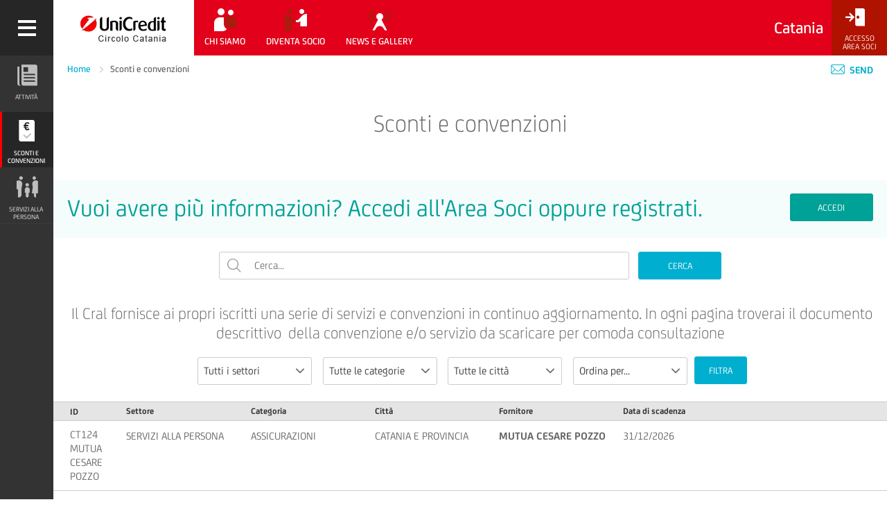

--- FILE ---
content_type: text/html; charset=UTF-8
request_url: https://www.circolocatania.unicredit.it/sconti-e-convenzioni?page=1
body_size: 13786
content:
<!DOCTYPE html>
<!--[if lt IE 7 ]> <html class="ie6" lang="it" itemscope itemtype="http://schema.org/WebPage"> <![endif]-->
<!--[if IE 7 ]>    <html class="ie7" lang="it" itemscope itemtype="http://schema.org/WebPage"> <![endif]-->
<!--[if IE 8 ]>    <html class="ie8" lang="it" itemscope itemtype="http://schema.org/WebPage"> <![endif]-->
<!--[if IE 9 ]>    <html class="ie9" lang="it" itemscope itemtype="http://schema.org/WebPage"> <![endif]-->
<!--[if (gt IE 9)|!(IE)]><!--> <html lang="it" itemscope itemtype="http://schema.org/WebPage"> <!--<![endif]-->


<head>
    <meta http-equiv="X-UA-Compatible" content="IE=edge">
    <meta charset="utf-8">

                
    
                
                
    <!-- META (SEO) -->
    <title>Sconti e convenzioni | CRAL Dipendenti UniCredit</title>
    <meta name="description" content="">
    <meta name="copyright" content=""/>
    <meta name="robots" content="all"/>
    <meta name="robots" content="default, follow"/>
    <meta name="format-detection" content="telephone=no">
    <!--// META (SEO) -->

    <!-- OPENGRAPH -->
    <meta property="og:image" content=""/>
    <meta property="og:url" content=""/>
    <meta property="og:title" content="Sconti e convenzioni | CRAL Dipendenti UniCredit"/>
    <meta property="og:description" content=""/>
    <meta property="og:site_name" content="Site Name"/>
    <!--// OPENGRAPH -->

    <!-- SCHEMA.org -->
    <meta itemprop="name" content="Sconti e convenzioni | CRAL Dipendenti UniCredit">
    <meta itemprop="description" content="">
    <meta itemprop="image" content="">
    <!--// SCHEMA.org -->


    <!-- META VIEWPORT -->
    <meta name="viewport" content="width=device-width, initial-scale=1.0, maximum-scale=1.0, user-scalable=no">
    <!--// META VIEWPORT -->

    <!-- STYLES & FONTS -->
        <link href="/cache-buster-1643715353/assets/css/screen.css" media="screen" rel="stylesheet" type="text/css" />
        <!--// STYLES & FONTS  -->

    
    <!-- FAVICON -->
                    <link rel="shortcut icon" href="/UniCredit-Favicon.png" type="image/png"/>
    <!--// FAVICON -->

    <script src="https://www.google.com/recaptcha/api.js" async defer></script>

<script type="text/javascript">
        var toolboxJsFrontend = {
            translations : {                'toolbox.goptout_already_opt_out': 'toolbox.goptout_already_opt_out',
                                'toolbox.goptout_successfully_opt_out': 'toolbox.goptout_successfully_opt_out',
                }
        };
            </script>
</head>
<body class="pws">
    <svg xmlns="http://www.w3.org/2000/svg" id="svg-icons"><symbol viewBox="0 0 259 267" id="icon-documenti"><g id="documenti-Livello_2" data-name="Livello 2"><g id="documenti-Livello_1-2" data-name="Livello 1"><path d="M259,26.16V264.44a2.56,2.56,0,0,1-2.56,2.56H89a38,38,0,0,1-34.32-21,27.07,27.07,0,0,1-3.07-11.86c.5-75.82.22-151.65.22-227.47V2.54A2.54,2.54,0,0,1,54.37,0C73.69,0,198.45.41,230.71.51a34.5,34.5,0,0,1,17.88,4.88,17.28,17.28,0,0,1,3.64,2.79A26.53,26.53,0,0,1,259,26.16ZM77.65,74.22a2.58,2.58,0,0,0-2.39,2.84,6.45,6.45,0,0,0,.15.9c2,8.18,9,12.95,19,13q65.47,0,130.94,0h2a2.55,2.55,0,0,0,2.54-2.87,12.12,12.12,0,0,0-.38-1.93c-2.22-7.35-8.9-11.93-17.7-11.94q-66.47-.06-132.94,0C78.45,74.18,78.05,74.19,77.65,74.22Zm2.87,126a2.56,2.56,0,0,0-2.39,2.82,10.47,10.47,0,0,0,.32,1.77c2.19,7.52,8.94,12.11,18.08,12.11q66.48.05,133,0c.33,0,.66,0,1,0a2.53,2.53,0,0,0,2.3-3v0c-1.93-8.74-8.88-13.71-19.41-13.72q-65.48,0-131,0C81.79,200.17,81.18,200.2,80.51,200.24ZM227.13,51a2.57,2.57,0,0,0,2.49-3c-1.46-8.57-8.15-13.62-18.2-13.63q-66.2-.08-132.4,0c-.38,0-.77,0-1.15.06a2.57,2.57,0,0,0-2.3,3C77,45.83,83.66,51,93.25,51q66.7.07,133.4,0ZM80.75,117a2.56,2.56,0,0,0-2.37,2.92c1.26,8.3,8,13.45,18.13,13.46q66,.06,132,0c.53,0,1.06,0,1.59-.07a2.58,2.58,0,0,0,2.32-3.09c-1.69-8.31-8.11-13.26-17.35-13.27q-66.5-.05-133,0C81.62,116.94,81.19,117,80.75,117Zm-.36,41.69a2.55,2.55,0,0,0-2.28,2.66,6.63,6.63,0,0,0,.17,1.26c1.95,7.79,8.76,12.5,18.22,12.5q66,0,132,0c.52,0,1,0,1.57-.05a2.57,2.57,0,0,0,2.35-3.07c-1.64-8.28-7.91-13.28-17.27-13.31q-67-.15-134,0A7.68,7.68,0,0,0,80.39,158.68Z"/><path d="M0,25H26v6.19q0,102.09,0,204.18c0,18.94,3.69,24.49,21,31.63H26.52A27.14,27.14,0,0,1,8.9,260.78q-.55-.47-1.08-1A25.89,25.89,0,0,1,0,241Z"/></g></g></symbol><symbol viewBox="0 0 21.925 21.925" id="icon-italy"><g fill="white"><path d="M20.862 14.09c-.858-.732-1.874-1.208-2.895-1.665-.381-.169-1.126-.202-.945-.743.317-.948-.228-.766-.734-.75-1.466.046-2.491-.72-2.946-1.999-.396-1.106-1.02-1.916-2.044-2.301-1.572-.59-.412-1.919-.837-2.835-.189-.412.787-.34 1.155-.645.182-.151.455-.263.689-.269.743-.021.521-.535.391-.848-.154-.368.411-1.058-.494-1.116-.503-.034-1.231.002-1.46-.299C9.867-.526 8.941.27 7.985.251c-1.163-.021-1.637 1.804-2.941.89-.396 1.014-.889 1.244-1.569.21-.027-.039-.347.019-.369.081-.311.976-1.158.819-1.88.913-.263.035-.633.27-.57.35.726.931-.418 1.825.039 2.826.468 1.023 1.628 1.84 2.362 1.259 1.729-1.367 3.295-.938 3.881 1.208.282 1.041.993 1.603 1.724 2.133 1.315.958 2.381 2.187 4.146 2.652 1.195.319 2.126 1.67 3.295 2.425.745.48.938 1.509.888 2.292-.026.469-.673 1.016-1.44 1.248-1.406.425-2.777.195-4.161.145-.435-.015-.705.062-.778.496-.069.42.152.604.547.769.979.405 1.95.849 2.87 1.37.413.232.775.584 1.231.301.455-.284.438-.766.221-1.306.071-.457.048-1.31.658-1.215 1.351.214 1.325-.943 1.947-1.481 1.042-.905 1.234-1.444-.018-2.199-.097-.057-.04-.484.044-.706.309-.837 1.21-.837 2.124-.002.268.245.442.828.905.348.433-.446.08-.86-.279-1.168z"/><path d="M4.772 12.595c-.62.242-2.5.355-1.308 2.063.163.232.022.675.022 1.168-.112.552-.347 1.512.688 1.451.688-.04 1.806-.304 1.607-1.631-.081-.517.271-1.101.195-1.62-.1-.686-.25-1.803-1.204-1.431z"/></g></symbol></svg>

        <header class="header ">
    <div class="sidebar-switch">
        <a href="javascript:void(0);" aria-hidden="true" >
            <span class="hamburger ico-publicsite-Hamburger" aria-label="Apri menù"></span>
            <span class="hamburger ico-extra-misc-Close" aria-label="Chiudi menù"></span>
        </a>
    </div>

    <!-- LOGO -->
    <div class="logo h_menu">
        <a class="logo_content" href="/" aria-label="Torna alla home">
                                        <img src="/_default_upload_bucket/image-thumb__20228__cralLogo/logo-uc_Catania_203x80.webp" />
                    </a>
    </div>
    <!-- //LOGO -->

    

<nav class="pws_menu">
    <ul class="pws_menu_fl pws_menu_left fl h_menu">
                                                <li class=" hidden-xs with_submenu  ">
        <a href="/chi-siamo/associazione" title="Chi siamo">

            
                            <span class="pws_menu_ico ico-iw2duo-chisiamo"><!--
                                                    --><span class="path0"></span><!--
                                    --><span class="path1"></span><!--
                                    --><span class="path2"></span><!--
                                    --><span class="path3"></span><!--
                                    --><span class="path4"></span><!--
                                --></span>
            

            <span class="pws_menu_txt">
                Chi siamo
            </span>
        </a>
        <ul class="submenu">
                        <li>
                <a class=""
                    href="/chi-siamo/associazione"
                    target=""
                >
                    L&#039;associazione
                </a>
            </li>
                                    </ul>    </li>
                                                    <li class=" hidden-xs with_submenu  ">
        <a href="/diventa-socio" title="Diventa socio">

            
                            <span class="pws_menu_ico ico-iw2duo-Agreement"><!--
                                                    --><span class="path0"></span><!--
                                    --><span class="path1"></span><!--
                                    --><span class="path2"></span><!--
                                    --><span class="path3"></span><!--
                                    --><span class="path4"></span><!--
                                --></span>
            

            <span class="pws_menu_txt">
                Diventa socio
            </span>
        </a>
        <ul class="submenu">
    </ul>    </li>
                                                    <li class=" hidden-xs with_submenu  ">
        <a href="/gallery-e-news/news" title="News e Gallery">

            
                            <span class="pws_menu_ico ico-iw2duo-pressmedia"><!--
                                                    --><span class="path0"></span><!--
                                    --><span class="path1"></span><!--
                                    --><span class="path2"></span><!--
                                    --><span class="path3"></span><!--
                                    --><span class="path4"></span><!--
                                    --><span class="path5"></span><!--
                                --></span>
            

            <span class="pws_menu_txt">
                News e Gallery
            </span>
        </a>
        <ul class="submenu">
                        <li>
                <a class=""
                    href="/gallery-e-news/news"
                    target=""
                >
                    News
                </a>
            </li>
                                <li>
                <a class=""
                    href="/gallery-e-news/gallery"
                    target=""
                >
                    Gallerie fotografiche
                </a>
            </li>
            </ul>    </li>
                                                                                                                        </ul>

    <span class="header__title">
        Catania
    </span>
            <ul class="pws_menu_fl pws_menu_right h_menu">
    
    <li class="header-logout">
                    <a href="#" data-modal="modalLogin" aria-label="Accesso<br/>Area Soci">
                <span class="pws_menu_ico ico-iw2mono-login"></span>
                <span class="hidden-xs pws_menu_txt">Accesso<br/>Area Soci</span>
            </a>
            </li>
</ul>    </nav></header>
<div id="wrapper">
    



<!-- SIDEBAR -->
<nav id="sidebar">
    <ul class="pws_side">
                                                
    <li>
        <a  href="/attivita"
            
            
        >
                            <span class="ico-iw2mono-news"></span>
                <span class="ico-iw2duo-news"><!--
                                                    --><span class="path0"></span><!--
                                    --><span class="path1"></span><!--
                                    --><span class="path2"></span><!--
                                --></span>
            
            <span class="pws_side_txt">
                Attività
            </span>
            <span class="pws_side_txt_exp h">
                <span class="pws_side_txt_exp_in" aria-hidden="true">
                    Attività
                </span>
            </span>
        </a>
        <ul class="submenu">
    </ul>    </li>
                                                            
    <li>
        <a  href="/sconti-e-convenzioni"
            class="active"
            
        >
                            <span class=" ico-iw2mono-soluzionibancarie"></span>
                <span class=" ico-iw2duo-soluzionibancarie"><!--
                                                    --><span class="path0"></span><!--
                                    --><span class="path1"></span><!--
                                    --><span class="path2"></span><!--
                                --></span>
            
            <span class="pws_side_txt">
                Sconti e convenzioni
            </span>
            <span class="pws_side_txt_exp h">
                <span class="pws_side_txt_exp_in" aria-hidden="true">
                    Sconti e convenzioni
                </span>
            </span>
        </a>
        <ul class="submenu">
    </ul>    </li>
                                                            
    <li>
        <a  href="/servizi-alla-persona"
            
            data-submenu
        >
                            <span class=" ico-iw2mono-privati"></span>
                <span class=" ico-iw2duo-privati"><!--
                                                    --><span class="path0"></span><!--
                                    --><span class="path1"></span><!--
                                    --><span class="path2"></span><!--
                                    --><span class="path3"></span><!--
                                    --><span class="path4"></span><!--
                                    --><span class="path5"></span><!--
                                    --><span class="path6"></span><!--
                                --></span>
            
            <span class="pws_side_txt">
                Servizi alla persona
            </span>
            <span class="pws_side_txt_exp h">
                <span class="pws_side_txt_exp_in" aria-hidden="true">
                    Servizi alla persona
                </span>
            </span>
        </a>
        <ul class="submenu">
                        <li>
                <a class=""
                    href="/servizi-alla-persona/Biblioteca"
                    target=""
                >
                    Biblioteca
                </a>
            </li>
            </ul>    </li>
                        </ul>

    <!-- MOBILE NAVIGATION -->
    <ul class="visible-xs menu_mobile_expanded">
                                    <li>
                    <a class="" href="/chi-siamo/associazione">
                        Chi siamo
                    </a>
                                            <ul>
                                                            <li>
                                    <a  class=""
                                        href="/chi-siamo/associazione">
                                        L&#039;associazione
                                    </a>
                                </li>
                                                            <li>
                                    <a  class=""
                                        href="/chi-siamo/cariche-sociali">
                                        Cariche sociali
                                    </a>
                                </li>
                                                            <li>
                                    <a  class=""
                                        href="/chi-siamo/la-sede-del-circolo">
                                        La Sede del Circolo
                                    </a>
                                </li>
                                                    </ul>
                                    </li>
                                                <li>
                    <a class="" href="/diventa-socio">
                        Diventa socio
                    </a>
                                    </li>
                                                <li>
                    <a class="" href="/gallery-e-news/news">
                        News e Gallery
                    </a>
                                            <ul>
                                                            <li>
                                    <a  class=""
                                        href="/gallery-e-news/news">
                                        News
                                    </a>
                                </li>
                                                            <li>
                                    <a  class=""
                                        href="/gallery-e-news/gallery">
                                        Gallerie fotografiche
                                    </a>
                                </li>
                                                    </ul>
                                    </li>
                                                                </ul>
    <!-- //MOBILE NAVIGATION -->
</nav>
<!-- // SIDEBAR -->
                    
    <main>
        
        	<div class="breadcrumbs">
    <div class="container-fluid">
        <div class="row">
            <div class="col-xs-12">
                <nav class="breadcrumbs__nav">
                                            <a href="/">
                            Home
                        </a>
                                                            <span href="#">
                    Sconti e convenzioni
                </span>
                                </nav>

                <div class="breadcrumbs__tools">
                    <div class="send-link">
                        <a href="mailto:?subject=Circoli%20Ricreativi%20UniCredit%3A%20un%20suggerimento%20per%20te&body=Ciao%2C%20ho%20trovato%20un%20contenuto%20che%20potrebbe%20interessarti.%20Guarda%20qui%3A%20https%3A%2F%2Fwww.circolocatania.unicredit.it%2Fsconti-e-convenzioni"
                           class="static">
                            <span class="breadcrumbs__tools__ico ico-extra-misc-Contattaci"></span>
                            Send
                        </a>
                    </div>
                </div>
            </div>
        </div>
    </div>
</div><div class="heading">
    <div class="container-fluid">
                        <div class="col-xs-12">
            <h2 >
                                    Sconti e convenzioni
                            </h2>
        </div>
                <div class="col-xs-12">
                                    <div class="col-xs-12">
                <h3 >
                                            
                                    </h3>
            </div>
            
                                    <div class="col-xs-12">
                                            
                                </div>
                    </div>
    </div>
</div>
                <div class="strip mt">
            <div class="container-fluid">
                <div class="row">
                    <div class="col-sm-10">
                        <h2>Vuoi avere più informazioni? Accedi all&#039;Area Soci oppure registrati.</h2>
                    </div>
                    <div class="col-sm-2">
                        <div class="strip__cta">
                            <!-- TODO: WHERE THIS LINK SHOULD REDIRECT? -->
                            <a href="#" class="btn btn--green" data-modal="modalLogin">
                                Accedi
                            </a>
                        </div>
                    </div>
                </div>
            </div>
        </div>
    
	<div class="searchForm">
    <div class="container-fluid">
        <div class="row">
            <div class="col-sm-12">
                <form action="#" method="get">
                        <span class="searchInput">
                            <input  name="q"
                                    type="text"
                                    placeholder="Cerca..."
                                    class="search"
                                    value = ""
                                    title="Cerca">
                            <button type="submit" class="btn btn--primary">CERCA</button>
                        </span>
                </form>
            </div>
        </div>
    </div>
</div>
	<div class="heading p0">
    <div class="container-fluid">
        <div class="col-xs-12">
            <h4 >
                                     Il Cral fornisce ai propri iscritti una serie di servizi e convenzioni in continuo aggiornamento. In ogni pagina troverai il documento descrittivo  della convenzione e/o servizio da scaricare per comoda consultazione
                            </h4>
        </div>
    </div>
</div>
	<div class="filters">
    <form action="">
        <div class="container-fluid">
            <div class="row">
                <div class="col-xs-12">
                    <div class="filters__selects">
                                                                                
                            
                            
                            <div class="custom-select">
    <select name="section"  title="Tutti i settori">
        <option
            value="" 
            
            
            hidden
        >
        	Tutti i settori
        </option>
                	<option value="Musica"
                    
                                >
                        		  Musica
                        	</option>
                	<option value="Gioielli"
                    
                                >
                        		  Gioielli
                        	</option>
                	<option value="Enogastronomia"
                    
                                >
                        		  Enogastronomia
                        	</option>
                	<option value="Sport"
                    
                                >
                        		  Sport
                        	</option>
                	<option value="Prestazioni sanitarie"
                    
                                >
                        		  Prestazioni sanitarie
                        	</option>
                	<option value="Amici a 4 zampe"
                    
                                >
                        		  Amici a 4 zampe
                        	</option>
                	<option value="Servizi Culturali"
                    
                                >
                        		  Servizi Culturali
                        	</option>
                	<option value="Abbigliamento"
                    
                                >
                        		  Abbigliamento
                        	</option>
                	<option value="Istruzione"
                    
                                >
                        		  Istruzione
                        	</option>
                	<option value="Decorazioni di interni"
                    
                                >
                        		  Decorazioni di interni
                        	</option>
                	<option value="Prodotti per la casa"
                    
                                >
                        		  Prodotti per la casa
                        	</option>
                	<option value="Ottica"
                    
                                >
                        		  Ottica
                        	</option>
                	<option value="Servizi Ricettivi"
                    
                                >
                        		  Servizi Ricettivi
                        	</option>
                	<option value="Libri e Cultura"
                    
                                >
                        		  Libri e Cultura
                        	</option>
                	<option value="Abbigliamento e accessori"
                    
                                >
                        		  Abbigliamento e accessori
                        	</option>
                	<option value="Cura della persona"
                    
                                >
                        		  Cura della persona
                        	</option>
                	<option value="Arte e Cultura"
                    
                                >
                        		  Arte e Cultura
                        	</option>
                	<option value="Profumerie"
                    
                                >
                        		  Profumerie
                        	</option>
                	<option value="Fotografia"
                    
                                >
                        		  Fotografia
                        	</option>
                	<option value="Artigianato"
                    
                                >
                        		  Artigianato
                        	</option>
                	<option value="Viaggi"
                    
                                >
                        		  Viaggi
                        	</option>
                	<option value="Telefonia"
                    
                                >
                        		  Telefonia
                        	</option>
                	<option value="Tempo libero"
                    
                                >
                        		  Tempo libero
                        	</option>
                	<option value="Servizi alla persona"
                    
                                >
                        		  Servizi alla persona
                        	</option>
                	<option value="Servizi Sanitari"
                    
                                >
                        		  Servizi Sanitari
                        	</option>
                	<option value="Cinema"
                    
                                >
                        		  Cinema
                        	</option>
                	<option value="TEATRO"
                    
                                >
                        		  TEATRO
                        	</option>
                	<option value="SERVIZI"
                    
                                >
                        		  SERVIZI
                        	</option>
                	<option value="SERVIZIA ALLA PERSONA"
                    
                                >
                        		  SERVIZIA ALLA PERSONA
                        	</option>
                	<option value="SERVIZI SPORTIVI"
                    
                                >
                        		  SERVIZI SPORTIVI
                        	</option>
            </select>
</div>                                                                                
                            
                            
                            <div class="custom-select">
    <select name="subcategory"  title="Tutte le categorie">
        <option
            value="" 
            
            
            hidden
        >
        	Tutte le categorie
        </option>
                	<option value="Sconti su prodotti"
                    
                                >
                        		  Sconti su prodotti
                        	</option>
                	<option value="Sconti su servizi"
                    
                                >
                        		  Sconti su servizi
                        	</option>
                	<option value="Promozioni su singoli eventi"
                    
                                >
                        		  Promozioni su singoli eventi
                        	</option>
                	<option value="Promozione su singoli eventi"
                    
                                >
                        		  Promozione su singoli eventi
                        	</option>
                	<option value="TEATRO"
                    
                                >
                        		  TEATRO
                        	</option>
                	<option value="BAR/TAVOLA CALDA"
                    
                                >
                        		  BAR/TAVOLA CALDA
                        	</option>
                	<option value="RISTORAZIONE"
                    
                                >
                        		  RISTORAZIONE
                        	</option>
                	<option value="CURE DENTARIE"
                    
                                >
                        		  CURE DENTARIE
                        	</option>
                	<option value="VIAGGI"
                    
                                >
                        		  VIAGGI
                        	</option>
                	<option value="TRASPORTI"
                    
                                >
                        		  TRASPORTI
                        	</option>
                	<option value="PSICOLOGA"
                    
                                >
                        		  PSICOLOGA
                        	</option>
                	<option value="SPORT"
                    
                                >
                        		  SPORT
                        	</option>
                	<option value="MUSICA"
                    
                                >
                        		  MUSICA
                        	</option>
                	<option value="PSICOTERAPEUTA"
                    
                                >
                        		  PSICOTERAPEUTA
                        	</option>
                	<option value="SPETTACOLI"
                    
                                >
                        		  SPETTACOLI
                        	</option>
                	<option value="OTTICA"
                    
                                >
                        		  OTTICA
                        	</option>
                	<option value="CONVENZIONI"
                    
                                >
                        		  CONVENZIONI
                        	</option>
                	<option value="FISIOTERAPIA E RIABILITAZIONE"
                    
                                >
                        		  FISIOTERAPIA E RIABILITAZIONE
                        	</option>
                	<option value="ASSICURAZIONI"
                    
                                >
                        		  ASSICURAZIONI
                        	</option>
            </select>
</div>                                                                                
                            
                            
                            <div class="custom-select">
    <select name="location"  title="Tutte le città">
        <option
            value="" 
            
            
            hidden
        >
        	Tutte le città
        </option>
                	<option value="Acireale"
                    
                                >
                        		  Acireale
                        	</option>
                	<option value="Catania"
                    
                                >
                        		  Catania
                        	</option>
                	<option value="Riposto"
                    
                                >
                        		  Riposto
                        	</option>
                	<option value="Nicolosi (CT)"
                    
                                >
                        		  Nicolosi (CT)
                        	</option>
                	<option value="Catania, Acireale, Giarre, Misterbianco, Augusta, San Giovanni La Punta, Lentini, Paternò"
                    
                                >
                        		  Catania, Acireale, Giarre, Misterbianco, Augusta, San Giovanni La Punta, Lentini, Paternò
                        	</option>
                	<option value="Siracusa"
                    
                                >
                        		  Siracusa
                        	</option>
                	<option value="Aci Trezza"
                    
                                >
                        		  Aci Trezza
                        	</option>
                	<option value="Presa"
                    
                                >
                        		  Presa
                        	</option>
                	<option value="Aci Castello"
                    
                                >
                        		  Aci Castello
                        	</option>
                	<option value="Viagrande"
                    
                                >
                        		  Viagrande
                        	</option>
                	<option value="Aci San Filippo (CT)"
                    
                                >
                        		  Aci San Filippo (CT)
                        	</option>
                	<option value="Catania, Acireale"
                    
                                >
                        		  Catania, Acireale
                        	</option>
                	<option value="Gravina di Catania"
                    
                                >
                        		  Gravina di Catania
                        	</option>
                	<option value="Catania e Siracusa"
                    
                                >
                        		  Catania e Siracusa
                        	</option>
                	<option value="Catania, Piazza Armerina (EN)"
                    
                                >
                        		  Catania, Piazza Armerina (EN)
                        	</option>
                	<option value="TREMESTIERI ETNEO - ACI CASTELLO"
                    
                                >
                        		  TREMESTIERI ETNEO - ACI CASTELLO
                        	</option>
                	<option value="CATANIA - ACI CASTELLO E PAESI LIMITROFI"
                    
                                >
                        		  CATANIA - ACI CASTELLO E PAESI LIMITROFI
                        	</option>
                	<option value="ITALIA"
                    
                                >
                        		  ITALIA
                        	</option>
                	<option value="CATANIA E PROVINCIA"
                    
                                >
                        		  CATANIA E PROVINCIA
                        	</option>
            </select>
</div>                        
                                                    <div class="custom-select">
    <select name="order_by"  title="Ordina per...">
        <option
            value="" 
            disabled
            selected
            hidden
        >
        	Ordina per...
        </option>
                	<option value="ascending_expiration_date"
                    
                                >
                                    Data di scadenza (meno recente)
                        	</option>
                	<option value="descending_expiration_date"
                    
                                >
                                    Data di scadenza (più recenti)
                        	</option>
                	<option value="ascending_supplier"
                    
                                >
                                    Fornitore (A-Z)
                        	</option>
                	<option value="descending_supplier"
                    
                                >
                                    Fornitore (Z-A)
                        	</option>
            </select>
</div>                        
                        <div class="filters__submit">
                            <button type="submit" class="btn btn--primary">FILTRA</button>
                        </div>

                    </div>
                </div>
            </div>
        </div>
    </form>
</div>

        
<div class="table table--convention">
	<form action="#">
		<div class="table__table">
			<!-- table-head -->
            <div class="table__row table__row--heading">
    <div class="container-fluid">
        <div class="row">
            <div class="col col--code">
                <span>
                    ID
                </span>
            </div>
            <div class="col">
                Settore
            </div>
            <div class="col">
                Categoria
            </div>
            <div class="col">
                Città
            </div>
            <div class="col">
                Fornitore
            </div>
            <div class="col">
                Data di scadenza
            </div>
            <div class="col col--cta table__row__textRight">
            </div>
        </div>
    </div>
</div>			<!-- //table-head -->
                                                                        <!-- table-row -->


    
<div class="table__row">
    <div class="container-fluid">
            <div class="row">
                <div class="col col--code" data-text="ID Convenzione">
                    <span>CT124 MUTUA CESARE POZZO</span>
                </div>
                <div class="col" data-text="Settore">
                    <span>SERVIZI ALLA PERSONA</span>
                </div>
                <div class="col" data-text="Sottocategoria">
                    <span>ASSICURAZIONI</span>
                </div>
                <div class="col" data-text="Città">
                    <span>CATANIA E PROVINCIA</span>
                </div>
                <div class="col" data-text="Nome fornitore">
                    <span class="text-fw-bold">MUTUA CESARE POZZO</span>
                </div>
                <div class="col" data-text="Data di scadenza">
                    <span>31/12/2026</span>
                </div>
                <div class="col col--cta table__row__textRight">
                                    </div>
            </div>
    </div>
</div>
<!-- //table-row -->                                                                                <!-- table-row -->


    
<div class="table__row">
    <div class="container-fluid">
            <div class="row">
                <div class="col col--code" data-text="ID Convenzione">
                    <span>CT123 DOTT.SSA GIORGIA MOTTA</span>
                </div>
                <div class="col" data-text="Settore">
                    <span>SERVIZI ALLA PERSONA</span>
                </div>
                <div class="col" data-text="Sottocategoria">
                    <span>FISIOTERAPIA E RIABILITAZIONE</span>
                </div>
                <div class="col" data-text="Città">
                    <span>CATANIA E PROVINCIA</span>
                </div>
                <div class="col" data-text="Nome fornitore">
                    <span class="text-fw-bold">DOTT.SSA GIORGIA MOTTA</span>
                </div>
                <div class="col" data-text="Data di scadenza">
                    <span>31/12/2026</span>
                </div>
                <div class="col col--cta table__row__textRight">
                                    </div>
            </div>
    </div>
</div>
<!-- //table-row -->                                                                                <!-- table-row -->


    
<div class="table__row">
    <div class="container-fluid">
            <div class="row">
                <div class="col col--code" data-text="ID Convenzione">
                    <span>CT122 PRESEPI</span>
                </div>
                <div class="col" data-text="Settore">
                    <span>SERVIZI ALLA PERSONA</span>
                </div>
                <div class="col" data-text="Sottocategoria">
                    <span>CONVENZIONI</span>
                </div>
                <div class="col" data-text="Città">
                    <span>ACIREALE</span>
                </div>
                <div class="col" data-text="Nome fornitore">
                    <span class="text-fw-bold">GRUPPO LIBERI ARTISTI</span>
                </div>
                <div class="col" data-text="Data di scadenza">
                    <span>11/01/2026</span>
                </div>
                <div class="col col--cta table__row__textRight">
                                    </div>
            </div>
    </div>
</div>
<!-- //table-row -->                                                                                <!-- table-row -->


    
<div class="table__row">
    <div class="container-fluid">
            <div class="row">
                <div class="col col--code" data-text="ID Convenzione">
                    <span>CT121 DE CURTIS</span>
                </div>
                <div class="col" data-text="Settore">
                    <span>SERVIZI ALLA PERSONA</span>
                </div>
                <div class="col" data-text="Sottocategoria">
                    <span>CONVENZIONI</span>
                </div>
                <div class="col" data-text="Città">
                    <span>CATANIA</span>
                </div>
                <div class="col" data-text="Nome fornitore">
                    <span class="text-fw-bold">TEATRO SALA DE CURTIS</span>
                </div>
                <div class="col" data-text="Data di scadenza">
                    <span>31/12/2026</span>
                </div>
                <div class="col col--cta table__row__textRight">
                                    </div>
            </div>
    </div>
</div>
<!-- //table-row -->                                                                                <!-- table-row -->


    
<div class="table__row">
    <div class="container-fluid">
            <div class="row">
                <div class="col col--code" data-text="ID Convenzione">
                    <span>CT120 JADEGO</span>
                </div>
                <div class="col" data-text="Settore">
                    <span>SERVIZI ALLA PERSONA</span>
                </div>
                <div class="col" data-text="Sottocategoria">
                    <span>CONVENZIONI</span>
                </div>
                <div class="col" data-text="Città">
                    <span>ITALIA</span>
                </div>
                <div class="col" data-text="Nome fornitore">
                    <span class="text-fw-bold">JADEGO VIAGGI</span>
                </div>
                <div class="col" data-text="Data di scadenza">
                    <span>31/12/2026</span>
                </div>
                <div class="col col--cta table__row__textRight">
                                    </div>
            </div>
    </div>
</div>
<!-- //table-row -->                                                                                <!-- table-row -->


    
<div class="table__row">
    <div class="container-fluid">
            <div class="row">
                <div class="col col--code" data-text="ID Convenzione">
                    <span>CT119 TEATRO STABILE ACIREALE</span>
                </div>
                <div class="col" data-text="Settore">
                    <span>SERVIZI ALLA PERSONA</span>
                </div>
                <div class="col" data-text="Sottocategoria">
                    <span>CONVENZIONI</span>
                </div>
                <div class="col" data-text="Città">
                    <span>ACIREALE</span>
                </div>
                <div class="col" data-text="Nome fornitore">
                    <span class="text-fw-bold">TEATRO STABILE ACIREALE</span>
                </div>
                <div class="col" data-text="Data di scadenza">
                    <span>31/12/2026</span>
                </div>
                <div class="col col--cta table__row__textRight">
                                    </div>
            </div>
    </div>
</div>
<!-- //table-row -->                                                                                <!-- table-row -->


    
<div class="table__row">
    <div class="container-fluid">
            <div class="row">
                <div class="col col--code" data-text="ID Convenzione">
                    <span>CT118 GLI AMICI DEL TEATRO</span>
                </div>
                <div class="col" data-text="Settore">
                    <span>SERVIZI ALLA PERSONA</span>
                </div>
                <div class="col" data-text="Sottocategoria">
                    <span>CONVENZIONI</span>
                </div>
                <div class="col" data-text="Città">
                    <span>ITALIA</span>
                </div>
                <div class="col" data-text="Nome fornitore">
                    <span class="text-fw-bold">GLI AMICI DEL TEATRO</span>
                </div>
                <div class="col" data-text="Data di scadenza">
                    <span>31/12/2026</span>
                </div>
                <div class="col col--cta table__row__textRight">
                                    </div>
            </div>
    </div>
</div>
<!-- //table-row -->                                                                                <!-- table-row -->


    
<div class="table__row">
    <div class="container-fluid">
            <div class="row">
                <div class="col col--code" data-text="ID Convenzione">
                    <span>CT117 OTTICA CONSOLI</span>
                </div>
                <div class="col" data-text="Settore">
                    <span>SERVIZI ALLA PERSONA</span>
                </div>
                <div class="col" data-text="Sottocategoria">
                    <span>OTTICA</span>
                </div>
                <div class="col" data-text="Città">
                    <span>CATANIA</span>
                </div>
                <div class="col" data-text="Nome fornitore">
                    <span class="text-fw-bold">OTTICA CONSOLI</span>
                </div>
                <div class="col" data-text="Data di scadenza">
                    <span>31/12/2025</span>
                </div>
                <div class="col col--cta table__row__textRight">
                                    </div>
            </div>
    </div>
</div>
<!-- //table-row -->                                                                                <!-- table-row -->


    
<div class="table__row">
    <div class="container-fluid">
            <div class="row">
                <div class="col col--code" data-text="ID Convenzione">
                    <span>CT116 MSC</span>
                </div>
                <div class="col" data-text="Settore">
                    <span>SERVIZI ALLA PERSONA</span>
                </div>
                <div class="col" data-text="Sottocategoria">
                    <span>CONVENZIONI</span>
                </div>
                <div class="col" data-text="Città">
                    <span>ITALIA</span>
                </div>
                <div class="col" data-text="Nome fornitore">
                    <span class="text-fw-bold">MSC CROCIERE</span>
                </div>
                <div class="col" data-text="Data di scadenza">
                    <span>30/09/2025</span>
                </div>
                <div class="col col--cta table__row__textRight">
                                    </div>
            </div>
    </div>
</div>
<!-- //table-row -->                                                                                <!-- table-row -->


    
<div class="table__row">
    <div class="container-fluid">
            <div class="row">
                <div class="col col--code" data-text="ID Convenzione">
                    <span>CT115 FLY BEACH LIDO</span>
                </div>
                <div class="col" data-text="Settore">
                    <span>SERVIZI ALLA PERSONA</span>
                </div>
                <div class="col" data-text="Sottocategoria">
                    <span>CONVENZIONI</span>
                </div>
                <div class="col" data-text="Città">
                    <span>SIRACUSA</span>
                </div>
                <div class="col" data-text="Nome fornitore">
                    <span class="text-fw-bold">FLY BEACH LIDO</span>
                </div>
                <div class="col" data-text="Data di scadenza">
                    <span>31/12/2025</span>
                </div>
                <div class="col col--cta table__row__textRight">
                                    </div>
            </div>
    </div>
</div>
<!-- //table-row -->                                    
            		</div>
	</form>
</div>

        <div class="pagination">
        <nav>
            
                            <a  href="/sconti-e-convenzioni?page=1"
                    class="pagination__page pagination__page--active">
                    1
                </a>
                            <a  href="/sconti-e-convenzioni?page=2"
                    class="pagination__page ">
                    2
                </a>
                            <a  href="/sconti-e-convenzioni?page=3"
                    class="pagination__page ">
                    3
                </a>
                            <a  href="/sconti-e-convenzioni?page=4"
                    class="pagination__page ">
                    4
                </a>
                            <a  href="/sconti-e-convenzioni?page=5"
                    class="pagination__page ">
                    5
                </a>
                            <a  href="/sconti-e-convenzioni?page=6"
                    class="pagination__page ">
                    6
                </a>
                            <a  href="/sconti-e-convenzioni?page=7"
                    class="pagination__page ">
                    7
                </a>
                            <a  href="/sconti-e-convenzioni?page=8"
                    class="pagination__page ">
                    8
                </a>
                            <a  href="/sconti-e-convenzioni?page=9"
                    class="pagination__page ">
                    9
                </a>
                            <a  href="/sconti-e-convenzioni?page=10"
                    class="pagination__page ">
                    10
                </a>
            
                                                                        <span class="pagination__dots">...</span>
                        <a  href="/sconti-e-convenzioni?page=12" class="pagination__page ">
                            12
                        </a>
                </a>
                                        <a href="/sconti-e-convenzioni?page=2" class="pagination__next">›</a>
                                            <a href="/sconti-e-convenzioni?page=12" class="pagination__end">»</a>
                                                        </nav>
    </div>

                    <div class="modal " data-modal-name="modalLogin" aria-modal="true">
    <div class="modal__wrapper">
        <div class="modal__wrapper__logo">
            <span class="ico-publicsite-Logo_img img"></span>
            <span class="ico-publicsite-Logo_scritta text"></span>
        </div>
        <div id="login_form">
            <button class="modal__wrapper__close" aria-label="Chiude" data-close-popup></button>
            <div class="modal__wrapper__content">
                <div class="modal__wrapper__content__title"><h2>Accesso</h2></div>
                <div class="modal__wrapper__content__text">Accedi al portale con le tue credenziali. Se non ricordi la tua password, puoi recuperarla tramite il link qui sotto.</div>
                <form class="modal__wrapper__content__form" data-action="/login" novalidate>
                    <div class="container-fluid text-center">
                        <div class="col-xs-12">
                            <div class="messageBox messageBox--error messageBox--lg hide"></div>
                        </div>
                    </div>

                    <div class="container-fluid text-center">
                        <input type="text" name="username" class="input--lg"
                               placeholder="E-mail"
                               title="Inserisci E-mail">
                    </div>

                    <div class="container-fluid text-center">
                        <input type="password" name="password" class="input--lg"
                               placeholder="Password"
                               title="Inserisci Password">
                    </div>

                    <div class="container-fluid text-center">
                        <a href="/profile/forgot-password"
                           class="link ">Hai dimenticato la password?</a>
                    </div>

                    <div class="container-fluid text-center">
                        <button type="submit" class="btn btn--primary">Invia</button>
                    </div>
                </form>

                <div class="modal__wrapper__content__text">
                    <p class='text-center'>Sei un nuovo utente? <a href='#'
                                                                                            data-modal='modalRegistration'>Registrati</a>
                    </p>
                </div>
            </div>
        </div>

        <div id="2fa_form" hidden>
            <button class="modal__wrapper__close" aria-label="Chiude" data-close-popup-logout></button>
            <div class="modal__wrapper__content">
                <div class="modal__wrapper__content__title">
                    <h2>CODICE DI VERIFICA</h2></div>
                <div class="modal__wrapper__content__text">Inserisci il codice di verifica ricevuto per E-mail.</div>
                <form class="modal__wrapper__content__form" data-action="/2fa_check" novalidate>
                    <input type="hidden" name="target_path" value="">
                    <div class="container-fluid text-center">
                        <div class="col-xs-12">
                            <div class="messageBox messageBox--error messageBox--lg hide"></div>
                        </div>
                    </div>

                    <div class="container-fluid text-center">
                        <input id="_auth_code" type="text" name="_auth_code" class="input--lg"
                               autocomplete="one-time-code"
                               placeholder="Codice di verifica"
                               title="Codice di verifica">
                    </div>

                    <div class="container-fluid text-center">
                        <button type="submit" class="btn btn--primary">Invia</button>
                    </div>
                </form>
            </div>
        </div>
    </div>
</div>            
<div class="modal" data-modal-name="modalRegistration" aria-modal="true">
    <div class="modal__wrapper">
        <div class="modal__wrapper__logo">
            <span class="ico-publicsite-Logo_img img"></span>
            <span class="ico-publicsite-Logo_scritta text"></span>
        </div>
        <button class="modal__wrapper__close" aria-label="Chiudi" data-close-popup></button>
        <div class="modal__wrapper__content">

            <div class="modal__wrapper__content__title"><h2>REGISTRAZIONE</h2></div>
            <div class="stepper ">
                <div class="stepper__dots">
                    <div class="stepper__dots__dot">1</div>
                    <div class="stepper__dots__dot">2</div>
                    <div class="stepper__dots__dot">3</div>
                    <div class="stepper__dots__dot">✓</div>
                </div>

                <form data-action="/signup/register-member" novalidate>
                    <fieldset>
                        <legend></legend>
                        <div class="stepper__content">
                            <div class="stepper__fieldset">
                                <div>
                                    <div
                                        class="stepper__content__title">Tipologia associato</div>
                                </div>
                                                                    <div>
                                        <div
                                            class="stepper__content__text"><p>Per effettuare la registrazione serviranno&nbsp;pochi minuti. Per iniziare, ti chiediamo di selezionare la tua tipologia di associato.</p>
</div>
                                    </div>
                                                                <div class="stepper__content__inputs">
                                    <div class="row ">
                                        <div class="inputWrap col-sm-6">
                                            <label for="tipologia">Tipologia di associato
                                                *</label>
                                            <div class="custom-select">
                                                <select id="tipologia" required data-summary name="associate_type"
                                                        data-placeholder="Scegliere la tipologia"
                                                        autocomplete="off">
                                                    <option value=""></option>
                                                                                                            <option
                                                            value="employee">Dipendente UniCredit</option>
                                                                                                            <option
                                                            value="pensioner">Pensionato UniCredit</option>
                                                                                                            <option
                                                            value="familiar">Familiare</option>
                                                                                                            <option
                                                            value="friend_external">Amico/Esterno</option>
                                                                                                    </select>
                                            </div>
                                        </div>
                                    </div>
                                </div>
                            </div>
                        </div>
                        <div class="stepper__content">
                            <div class="stepper__fieldset">
                                <div>
                                    <div
                                        class="stepper__content__title">Dati anagrafici</div>
                                </div>
                                                                    <div>
                                        <div
                                            class="stepper__content__text"><p>Inserisci i tuoi dati anagrafici, tutti i campi sono obbligatori.</p>

<p>Utilizza il campo Note per eventuali informazioni aggiuntive.</p>

<p>Leggi l’informativa privacy ed esprimi le tue scelte nelle caselle sottostanti.</p>
</div>
                                    </div>
                                                                <div class="stepper__content__inputs">
                                    <div class="row">
                                        <div class="inputWrap col-sm-6">
                                            <label for="nome">Nome*</label>
                                            <input id="nome" required data-summary type="text" name="firstname" class=""
                                                   placeholder="Inserire Nome">
                                        </div>
                                        <div class="inputWrap col-sm-6">
                                            <label for="cognome">Cognome*</label>
                                            <input id="cognome" required data-summary type="text" name="lastname"
                                                   class=""
                                                   placeholder="Inserire Cognome">
                                        </div>
                                    </div>
                                    <div class="row">
                                        <div class="inputWrap col-sm-6">
                                            <label for="codice_fiscale">Codice Fiscale*</label>
                                            <input id="codice_fiscale" required data-summary type="text" name="taxcode"
                                                   class=""
                                                   placeholder="Inserire Codice Fiscale">
                                        </div>

                                        <div class="inputWrap col-sm-6">
                                            <label for="numero_matricola">Codice matricola dipendente
                                                *</label>
                                            <input id="numero_matricola" required data-summary type="text"
                                                   name="badge_number" class=""
                                                   placeholder="Inserire Codice matricola dipendente">
                                        </div>

                                        <div class="inputWrap col-sm-6 hidden">
                                            <label for="socio_presentatore">Socio effettivo presentatore
                                                *</label>
                                            <input id="socio_presentatore" required type="text"
                                                   name="presenting_member" class=""
                                                   placeholder="Inserire socio effettivo presentatore">
                                        </div>
                                    </div>

                                    <div class="row">
                                        <div class="inputWrap col-sm-4">
                                            <label for="data_di_nascita">Data di nascita*</label>
                                            <input id="data_di_nascita" data-toggle="datepicker" required
                                                   data-summary type="date" name="birth_date" class=""
                                                   placeholder="gg-mm-aaaa">
                                            <div class="dataPickerWrapper"></div>
                                        </div>

                                        <div class="inputWrap col-sm-4">
                                            <label
                                                for="provincia_nascita">Provincia di nascita*</label>
                                            <div class="custom-select">
                                                <select id="provincia_nascita" data-summary
                                                        name="birth_province"
                                                        data-placeholder="Scegliere"
                                                        autocomplete="off" class="select--search">
                                                    <option value=""></option>
                                                                                                            <option
                                                            value="AG">AGRIGENTO</option>
                                                                                                            <option
                                                            value="AL">ALESSANDRIA</option>
                                                                                                            <option
                                                            value="AN">ANCONA</option>
                                                                                                            <option
                                                            value="AO">AOSTA</option>
                                                                                                            <option
                                                            value="AR">AREZZO</option>
                                                                                                            <option
                                                            value="AP">ASCOLI PICENO</option>
                                                                                                            <option
                                                            value="AT">ASTI</option>
                                                                                                            <option
                                                            value="AV">AVELLINO</option>
                                                                                                            <option
                                                            value="BA">BARI</option>
                                                                                                            <option
                                                            value="BT">BARLETTA-ANDRIA-TRANI</option>
                                                                                                            <option
                                                            value="BL">BELLUNO</option>
                                                                                                            <option
                                                            value="BN">BENEVENTO</option>
                                                                                                            <option
                                                            value="BG">BERGAMO</option>
                                                                                                            <option
                                                            value="BI">BIELLA</option>
                                                                                                            <option
                                                            value="BO">BOLOGNA</option>
                                                                                                            <option
                                                            value="BZ">BOLZANO</option>
                                                                                                            <option
                                                            value="BS">BRESCIA</option>
                                                                                                            <option
                                                            value="BR">BRINDISI</option>
                                                                                                            <option
                                                            value="CA">CAGLIARI</option>
                                                                                                            <option
                                                            value="CL">CALTANISSETTA</option>
                                                                                                            <option
                                                            value="CB">CAMPOBASSO</option>
                                                                                                            <option
                                                            value="CI">CARBONIA-IGLESIAS</option>
                                                                                                            <option
                                                            value="CE">CASERTA</option>
                                                                                                            <option
                                                            value="CT">CATANIA</option>
                                                                                                            <option
                                                            value="CZ">CATANZARO</option>
                                                                                                            <option
                                                            value="CH">CHIETI</option>
                                                                                                            <option
                                                            value="CO">COMO</option>
                                                                                                            <option
                                                            value="CS">COSENZA</option>
                                                                                                            <option
                                                            value="CR">CREMONA</option>
                                                                                                            <option
                                                            value="KR">CROTONE</option>
                                                                                                            <option
                                                            value="CN">CUNEO</option>
                                                                                                            <option
                                                            value="EN">ENNA</option>
                                                                                                            <option
                                                            value="FM">FERMO</option>
                                                                                                            <option
                                                            value="FE">FERRARA</option>
                                                                                                            <option
                                                            value="FI">FIRENZE</option>
                                                                                                            <option
                                                            value="FG">FOGGIA</option>
                                                                                                            <option
                                                            value="FC">FORLÌ-CESENA</option>
                                                                                                            <option
                                                            value="FR">FROSINONE</option>
                                                                                                            <option
                                                            value="GE">GENOVA</option>
                                                                                                            <option
                                                            value="GO">GORIZIA</option>
                                                                                                            <option
                                                            value="GR">GROSSETO</option>
                                                                                                            <option
                                                            value="IM">IMPERIA</option>
                                                                                                            <option
                                                            value="IS">ISERNIA</option>
                                                                                                            <option
                                                            value="AQ">L&#039;AQUILA</option>
                                                                                                            <option
                                                            value="SP">LA SPEZIA</option>
                                                                                                            <option
                                                            value="LT">LATINA</option>
                                                                                                            <option
                                                            value="LE">LECCE</option>
                                                                                                            <option
                                                            value="LC">LECCO</option>
                                                                                                            <option
                                                            value="LI">LIVORNO</option>
                                                                                                            <option
                                                            value="LO">LODI</option>
                                                                                                            <option
                                                            value="LU">LUCCA</option>
                                                                                                            <option
                                                            value="MC">MACERATA</option>
                                                                                                            <option
                                                            value="MN">MANTOVA</option>
                                                                                                            <option
                                                            value="MS">MASSA-CARRARA</option>
                                                                                                            <option
                                                            value="MT">MATERA</option>
                                                                                                            <option
                                                            value="VS">MEDIO CAMPIDANO</option>
                                                                                                            <option
                                                            value="ME">MESSINA</option>
                                                                                                            <option
                                                            value="MI">MILANO</option>
                                                                                                            <option
                                                            value="MO">MODENA</option>
                                                                                                            <option
                                                            value="MB">MONZA E DELLA BRIANZA</option>
                                                                                                            <option
                                                            value="NA">NAPOLI</option>
                                                                                                            <option
                                                            value="NO">NOVARA</option>
                                                                                                            <option
                                                            value="NU">NUORO</option>
                                                                                                            <option
                                                            value="OG">OGLIASTRA</option>
                                                                                                            <option
                                                            value="OT">OLBIA-TEMPIO</option>
                                                                                                            <option
                                                            value="OR">ORISTANO</option>
                                                                                                            <option
                                                            value="PD">PADOVA</option>
                                                                                                            <option
                                                            value="PA">PALERMO</option>
                                                                                                            <option
                                                            value="PR">PARMA</option>
                                                                                                            <option
                                                            value="PV">PAVIA</option>
                                                                                                            <option
                                                            value="PG">PERUGIA</option>
                                                                                                            <option
                                                            value="PU">PESARO E URBINO</option>
                                                                                                            <option
                                                            value="PE">PESCARA</option>
                                                                                                            <option
                                                            value="PC">PIACENZA</option>
                                                                                                            <option
                                                            value="PI">PISA</option>
                                                                                                            <option
                                                            value="PT">PISTOIA</option>
                                                                                                            <option
                                                            value="PN">PORDENONE</option>
                                                                                                            <option
                                                            value="PZ">POTENZA</option>
                                                                                                            <option
                                                            value="PO">PRATO</option>
                                                                                                            <option
                                                            value="SU">PROVINCIA DEL SUD SARDEGNA</option>
                                                                                                            <option
                                                            value="RG">RAGUSA</option>
                                                                                                            <option
                                                            value="RA">RAVENNA</option>
                                                                                                            <option
                                                            value="RC">REGGIO CALABRIA</option>
                                                                                                            <option
                                                            value="RE">REGGIO EMILIA</option>
                                                                                                            <option
                                                            value="RI">RIETI</option>
                                                                                                            <option
                                                            value="RN">RIMINI</option>
                                                                                                            <option
                                                            value="RM">ROMA</option>
                                                                                                            <option
                                                            value="RO">ROVIGO</option>
                                                                                                            <option
                                                            value="SA">SALERNO</option>
                                                                                                            <option
                                                            value="SS">SASSARI</option>
                                                                                                            <option
                                                            value="SV">SAVONA</option>
                                                                                                            <option
                                                            value="SI">SIENA</option>
                                                                                                            <option
                                                            value="SR">SIRACUSA</option>
                                                                                                            <option
                                                            value="SO">SONDRIO</option>
                                                                                                            <option
                                                            value="TA">TARANTO</option>
                                                                                                            <option
                                                            value="TE">TERAMO</option>
                                                                                                            <option
                                                            value="TR">TERNI</option>
                                                                                                            <option
                                                            value="TO">TORINO</option>
                                                                                                            <option
                                                            value="TP">TRAPANI</option>
                                                                                                            <option
                                                            value="TN">TRENTO</option>
                                                                                                            <option
                                                            value="TV">TREVISO</option>
                                                                                                            <option
                                                            value="TS">TRIESTE</option>
                                                                                                            <option
                                                            value="UD">UDINE</option>
                                                                                                            <option
                                                            value="VA">VARESE</option>
                                                                                                            <option
                                                            value="VE">VENEZIA</option>
                                                                                                            <option
                                                            value="VB">VERBANO-CUSIO-OSSOLA</option>
                                                                                                            <option
                                                            value="VC">VERCELLI</option>
                                                                                                            <option
                                                            value="VR">VERONA</option>
                                                                                                            <option
                                                            value="VV">VIBO VALENTIA</option>
                                                                                                            <option
                                                            value="VI">VICENZA</option>
                                                                                                            <option
                                                            value="VT">VITERBO</option>
                                                                                                            <option
                                                            value="EE">ESTERO</option>
                                                                                                    </select>
                                            </div>
                                        </div>

                                        <div class="inputWrap col-sm-4">
                                            <label
                                                for="comune_nascita">Comune di nascita*</label>
                                            <div class="custom-select">
                                                <select id="comune_nascita" data-summary
                                                        name="birth_city"
                                                        data-placeholder="Scegliere"
                                                        autocomplete="off" class="select--search" disabled>
                                                    <option value=""></option>
                                                </select>
                                            </div>
                                        </div>

                                                                                                                                                                                                                                                                                                                                                                                                                                                                                                                                                                            </div>

                                                                                                                                                                                                                                                                                                                                                                                                                                                                                    
                                                                                                                                                                                                                                                                                                                                                                                                                                                                                                                        
                                                                                                                                                                                                                                                                                                                                                                                                                                                                                    
                                                                        <div class="row">
                                                                                                                                                                                                                                                                                        
                                        <div class="inputWrap col-sm-6">
                                            <label for="email_aziendale">E-mail*</label>
                                            <input id="email_aziendale" required data-summary type="email"
                                                   name="work_email" class=""
                                                   placeholder="Inserire E-mail">
                                        </div>

                                        <div class="inputWrap col-sm-6">
                                            <label for="email_confirm">Conferma E-mail*</label>
                                            <input id="email_confirm" required data-confrontation="work_email"
                                                   type="email"
                                                   name="email_confirm" class=""
                                                   placeholder="Inserire nuovamente l&#039;E-mail per conferma">
                                        </div>
                                    </div>

                                                                                                                                                                                                                                                                                                                                    
                                    <div class="row">
                                        <div class="inputWrap col-sm-6">
                                            <label
                                                for="indirizzo_residenza">Indirizzo di residenza*</label>
                                            <input id="indirizzo_residenza" data-summary type="text"
                                                   name="home_address" class=""
                                                   placeholder="Inserire indirizzo di residenza">
                                        </div>

                                        <div class="inputWrap col-sm-6">
                                            <div class="row ">
                                                <div class="inputWrap col-sm-6">
                                                    <label
                                                        for="provincia_residenza">Provincia*</label>
                                                    <div class="custom-select">
                                                        <select id="provincia_residenza" data-summary
                                                                name="home_province"
                                                                data-placeholder="Scegliere"
                                                                autocomplete="off" class="select--search">
                                                            <option value=""></option>
                                                                                                                            <option
                                                                    value="AG">AGRIGENTO</option>
                                                                                                                            <option
                                                                    value="AL">ALESSANDRIA</option>
                                                                                                                            <option
                                                                    value="AN">ANCONA</option>
                                                                                                                            <option
                                                                    value="AO">AOSTA</option>
                                                                                                                            <option
                                                                    value="AR">AREZZO</option>
                                                                                                                            <option
                                                                    value="AP">ASCOLI PICENO</option>
                                                                                                                            <option
                                                                    value="AT">ASTI</option>
                                                                                                                            <option
                                                                    value="AV">AVELLINO</option>
                                                                                                                            <option
                                                                    value="BA">BARI</option>
                                                                                                                            <option
                                                                    value="BT">BARLETTA-ANDRIA-TRANI</option>
                                                                                                                            <option
                                                                    value="BL">BELLUNO</option>
                                                                                                                            <option
                                                                    value="BN">BENEVENTO</option>
                                                                                                                            <option
                                                                    value="BG">BERGAMO</option>
                                                                                                                            <option
                                                                    value="BI">BIELLA</option>
                                                                                                                            <option
                                                                    value="BO">BOLOGNA</option>
                                                                                                                            <option
                                                                    value="BZ">BOLZANO</option>
                                                                                                                            <option
                                                                    value="BS">BRESCIA</option>
                                                                                                                            <option
                                                                    value="BR">BRINDISI</option>
                                                                                                                            <option
                                                                    value="CA">CAGLIARI</option>
                                                                                                                            <option
                                                                    value="CL">CALTANISSETTA</option>
                                                                                                                            <option
                                                                    value="CB">CAMPOBASSO</option>
                                                                                                                            <option
                                                                    value="CI">CARBONIA-IGLESIAS</option>
                                                                                                                            <option
                                                                    value="CE">CASERTA</option>
                                                                                                                            <option
                                                                    value="CT">CATANIA</option>
                                                                                                                            <option
                                                                    value="CZ">CATANZARO</option>
                                                                                                                            <option
                                                                    value="CH">CHIETI</option>
                                                                                                                            <option
                                                                    value="CO">COMO</option>
                                                                                                                            <option
                                                                    value="CS">COSENZA</option>
                                                                                                                            <option
                                                                    value="CR">CREMONA</option>
                                                                                                                            <option
                                                                    value="KR">CROTONE</option>
                                                                                                                            <option
                                                                    value="CN">CUNEO</option>
                                                                                                                            <option
                                                                    value="EN">ENNA</option>
                                                                                                                            <option
                                                                    value="FM">FERMO</option>
                                                                                                                            <option
                                                                    value="FE">FERRARA</option>
                                                                                                                            <option
                                                                    value="FI">FIRENZE</option>
                                                                                                                            <option
                                                                    value="FG">FOGGIA</option>
                                                                                                                            <option
                                                                    value="FC">FORLÌ-CESENA</option>
                                                                                                                            <option
                                                                    value="FR">FROSINONE</option>
                                                                                                                            <option
                                                                    value="GE">GENOVA</option>
                                                                                                                            <option
                                                                    value="GO">GORIZIA</option>
                                                                                                                            <option
                                                                    value="GR">GROSSETO</option>
                                                                                                                            <option
                                                                    value="IM">IMPERIA</option>
                                                                                                                            <option
                                                                    value="IS">ISERNIA</option>
                                                                                                                            <option
                                                                    value="AQ">L&#039;AQUILA</option>
                                                                                                                            <option
                                                                    value="SP">LA SPEZIA</option>
                                                                                                                            <option
                                                                    value="LT">LATINA</option>
                                                                                                                            <option
                                                                    value="LE">LECCE</option>
                                                                                                                            <option
                                                                    value="LC">LECCO</option>
                                                                                                                            <option
                                                                    value="LI">LIVORNO</option>
                                                                                                                            <option
                                                                    value="LO">LODI</option>
                                                                                                                            <option
                                                                    value="LU">LUCCA</option>
                                                                                                                            <option
                                                                    value="MC">MACERATA</option>
                                                                                                                            <option
                                                                    value="MN">MANTOVA</option>
                                                                                                                            <option
                                                                    value="MS">MASSA-CARRARA</option>
                                                                                                                            <option
                                                                    value="MT">MATERA</option>
                                                                                                                            <option
                                                                    value="VS">MEDIO CAMPIDANO</option>
                                                                                                                            <option
                                                                    value="ME">MESSINA</option>
                                                                                                                            <option
                                                                    value="MI">MILANO</option>
                                                                                                                            <option
                                                                    value="MO">MODENA</option>
                                                                                                                            <option
                                                                    value="MB">MONZA E DELLA BRIANZA</option>
                                                                                                                            <option
                                                                    value="NA">NAPOLI</option>
                                                                                                                            <option
                                                                    value="NO">NOVARA</option>
                                                                                                                            <option
                                                                    value="NU">NUORO</option>
                                                                                                                            <option
                                                                    value="OG">OGLIASTRA</option>
                                                                                                                            <option
                                                                    value="OT">OLBIA-TEMPIO</option>
                                                                                                                            <option
                                                                    value="OR">ORISTANO</option>
                                                                                                                            <option
                                                                    value="PD">PADOVA</option>
                                                                                                                            <option
                                                                    value="PA">PALERMO</option>
                                                                                                                            <option
                                                                    value="PR">PARMA</option>
                                                                                                                            <option
                                                                    value="PV">PAVIA</option>
                                                                                                                            <option
                                                                    value="PG">PERUGIA</option>
                                                                                                                            <option
                                                                    value="PU">PESARO E URBINO</option>
                                                                                                                            <option
                                                                    value="PE">PESCARA</option>
                                                                                                                            <option
                                                                    value="PC">PIACENZA</option>
                                                                                                                            <option
                                                                    value="PI">PISA</option>
                                                                                                                            <option
                                                                    value="PT">PISTOIA</option>
                                                                                                                            <option
                                                                    value="PN">PORDENONE</option>
                                                                                                                            <option
                                                                    value="PZ">POTENZA</option>
                                                                                                                            <option
                                                                    value="PO">PRATO</option>
                                                                                                                            <option
                                                                    value="SU">PROVINCIA DEL SUD SARDEGNA</option>
                                                                                                                            <option
                                                                    value="RG">RAGUSA</option>
                                                                                                                            <option
                                                                    value="RA">RAVENNA</option>
                                                                                                                            <option
                                                                    value="RC">REGGIO CALABRIA</option>
                                                                                                                            <option
                                                                    value="RE">REGGIO EMILIA</option>
                                                                                                                            <option
                                                                    value="RI">RIETI</option>
                                                                                                                            <option
                                                                    value="RN">RIMINI</option>
                                                                                                                            <option
                                                                    value="RM">ROMA</option>
                                                                                                                            <option
                                                                    value="RO">ROVIGO</option>
                                                                                                                            <option
                                                                    value="SA">SALERNO</option>
                                                                                                                            <option
                                                                    value="SS">SASSARI</option>
                                                                                                                            <option
                                                                    value="SV">SAVONA</option>
                                                                                                                            <option
                                                                    value="SI">SIENA</option>
                                                                                                                            <option
                                                                    value="SR">SIRACUSA</option>
                                                                                                                            <option
                                                                    value="SO">SONDRIO</option>
                                                                                                                            <option
                                                                    value="TA">TARANTO</option>
                                                                                                                            <option
                                                                    value="TE">TERAMO</option>
                                                                                                                            <option
                                                                    value="TR">TERNI</option>
                                                                                                                            <option
                                                                    value="TO">TORINO</option>
                                                                                                                            <option
                                                                    value="TP">TRAPANI</option>
                                                                                                                            <option
                                                                    value="TN">TRENTO</option>
                                                                                                                            <option
                                                                    value="TV">TREVISO</option>
                                                                                                                            <option
                                                                    value="TS">TRIESTE</option>
                                                                                                                            <option
                                                                    value="UD">UDINE</option>
                                                                                                                            <option
                                                                    value="VA">VARESE</option>
                                                                                                                            <option
                                                                    value="VE">VENEZIA</option>
                                                                                                                            <option
                                                                    value="VB">VERBANO-CUSIO-OSSOLA</option>
                                                                                                                            <option
                                                                    value="VC">VERCELLI</option>
                                                                                                                            <option
                                                                    value="VR">VERONA</option>
                                                                                                                            <option
                                                                    value="VV">VIBO VALENTIA</option>
                                                                                                                            <option
                                                                    value="VI">VICENZA</option>
                                                                                                                            <option
                                                                    value="VT">VITERBO</option>
                                                                                                                            <option
                                                                    value="EE">ESTERO</option>
                                                                                                                    </select>
                                                    </div>
                                                </div>

                                                <div class="inputWrap col-sm-6">
                                                    <label
                                                        for="comune_residenza">Comune*</label>
                                                    <div class="custom-select">
                                                        <select id="comune_residenza" data-summary
                                                                name="home_city"
                                                                data-placeholder="Scegliere"
                                                                autocomplete="off" class="select--search" disabled>
                                                            <option value=""></option>
                                                        </select>
                                                    </div>
                                                </div>

                                            </div>
                                        </div>
                                    </div>

                                    <div class="row">
                                        <div class="inputWrap col-sm-3">
                                            <label for="cap">CAP*</label>
                                            <input id="cap" data-summary type="text" name="zipcode" class=""
                                                   placeholder="Inserire CAP">
                                        </div>
                                        <div class="inputWrap col-sm-6">
                                            <label for="num_aziendale">Numero di telefono*</label>
                                            <input id="num_aziendale" data-summary type="text"
                                                   name="work_phone" class=""
                                                   placeholder="Inserire numero di telefono">
                                        </div>
                                    </div>

                                    <div class="row">
                                        <div class="inputWrap col-sm-6">
                                            <label for="notes">Note</label>
                                            <textarea id="notes" data-summary name="notes"></textarea>
                                        </div>
                                    </div>

                                                                                                                                                                                                                        
                                                                                                                                                                                                                                                                                                                                                                                                                                                                                                                                                                                                
                                    <div class="row">
                                        <div class="inputWrap col-sm-12">
                                            <label>LETTA l'<a href="/Catania/download/Informat.Privacy%20Cral%20CT%20EN%20SR-convertito.pdf" target="_blank">informativa</a> sulla privacy</label>
                                        </div>

                                        <div class="inputWrap col-sm-12">
                                            <input id="privacy_1" required class="styled-radio" id="privacy_1"
                                                   name="privacy_personal_data" type="radio" value="true">
                                            <label for="privacy_1">Acconsento al trattamento dei dati</label>
                                        </div>

                                        <div class="inputWrap col-sm-12">
                                            <input id="privacy_2" class="styled-radio" id="privacy_2"
                                                   name="privacy_personal_data" type="radio" value="false">
                                            <label for="privacy_2">Non acconsento al trattamento dei dati</label>
                                        </div>
                                    </div>

                                                                        
                                                                                                                                                                                                                                                                                                                                </div>
                            </div>
                        </div>



                        <div class="stepper__content">
                            <div class="stepper__fieldset">
                                <div>
                                    <div
                                        class="stepper__content__title">Scelta password</div>
                                </div>
                                                                    <div>
                                        <div
                                            class="stepper__content__text"><p>Scegli la password che utilizzerai per accedere al portale. Potrai accedere al portale con le tue credenziali (e-mail e password) una volta ricevuta conferma dell'attivazione della tua utenza.</p>

<p>Per rispettare le policy di sicurezza, la password deve essere lunga tra 8 e 13 caratteri, deve contenere almeno 2 lettere maiuscole e 2 simboli.</p>
</div>
                                    </div>
                                                                <div class="stepper__content__inputs">
                                    <div class="row ">
                                        <div class="inputWrap col-sm-6">
                                            <label for="password">Password*</label>
                                            <input id="password" required type="password" name="password" class=""
                                                   placeholder="Inserire password">
                                        </div>
                                        <div class="inputWrap col-sm-6">
                                            <label
                                                for="password_confrontation">Conferma Password
                                                *</label>
                                            <input id="password_confrontation" required data-confrontation="password"
                                                   type="password" name="password_confirm" class=""
                                                   placeholder="Inserire password">
                                        </div>
                                    </div>
                                                                                                                                                                                                                                                                                                                                                                                                                                                                                                                                                                                                                                                                                                                                                                                                                                                                                                                                                                                                                                                                                                                                                                                                                                                                                                                                                                                                                        

                                                                                                                                                                                                                                                                                                                                    

                                                                                                                                                                                </div>
                            </div>
                        </div>
                        <div class="stepper__content">
                            <div class="confirmBox ">
                                <div class="text-center">
                                    <span class="ico-extra-misc-tick_on_smaller"></span>
                                    <div class="confirmBox__title">Riepilogo dati</div>
                                                                            <div
                                            class="confirmBox__subtitle"><p>Di seguito trovi il riepilogo dei dati che hai inserito nella richiesta di registrazione.</p>

<p>Nel caso non siano corretti puoi utilizzare il pulsante INDIETRO per modificarli nelle schermate precedenti. Per confermarli e inoltrare la tua richiesta di registrazione clicca su CONFERMA.</p>

<p>Il sistema validerà i dati inseriti una volta confermati. In caso di anomalie ti inviterà a ricompilare i campi non corretti.</p>
</div>
                                                                        <div class="confirmBox__summary">
                                        <div class="row">
                                            <div class="col-sm-10 col-sm-offset-1 col-sm-8 col-sm-offset-2">
                                                <div class="confirmBox__summary__content"></div>
                                            </div>
                                        </div>

                                        <div class="row mt10">
                                            <div class="inputWrap col-sm-12">
                                                <div class="g-recaptcha" id="g_recaptcha"
                                                     data-callback="gRecaptchaSuccessCallback"
                                                     data-expired-callback="gRecaptchaErrorCallback"
                                                     data-error-callback="gRecaptchaErrorCallback"
                                                     data-sitekey="6LfQS1keAAAAAD0z0q5g74d8Y5_FPV9W0WSxVuDK"></div>
                                            </div>
                                        </div>
                                    </div>
                                </div>
                            </div>
                        </div>
                        <div class="container-fluid p0">
                            <div class="stepper__nav">
                                <button
                                    class="btn btn--primary stepper__nav__next">AVANTI</button>
                                <button
                                    class="btn btn--secondary stepper__nav__prev">INDIETRO</button>
                                <button type="submit" disabled
                                        class="btn btn--primary stepper__nav__submit">CONFERMA</button>
                            </div>
                        </div>
                    </fieldset>
                </form>
            </div>
        </div>
    </div>
</div>

            
<div class="modal " data-modal-name="modalConfirmation" aria-modal="true">
    <div class="modal__wrapper">
        <div class="modal__wrapper__logo">
            <span class="ico-publicsite-Logo_img img"></span>
            <span class="ico-publicsite-Logo_scritta text"></span>
        </div>
        <button class="modal__wrapper__close" aria-label="Chiudi" data-close-popup
                onclick="window.location.reload();"></button>
        <div class="modal__wrapper__content">
            <div class="modal__wrapper__content__title"><h2>Registrazione</h2></div>
            <div class="modal__wrapper__content__text">Tutti i dati sono stati inseriti correttamente.</div>
            <div class="confirmBox ">
                <div class="text-center">
                    <span class="ico-extra-misc-tick_on_smaller"></span>
                    <div class="confirmBox__title">Grazie per esserti registrato!</div>
                    <div class="confirmBox__subtitle">
                        <p>Per procedere con l&#039;attivazione, ricordati di convalidare il tuo indirizzo e-mail cliccando sul link nella mail che hai appena ricevuto</p>
                        
                        <p class="confirmBox__otherCral hidden">Ti ricordiamo che risulti già essere iscritto ai seguenti CRAL: </p>
                    </div>
                </div>
            </div>
            <div class="modal__wrapper__content__text">
                <p class='text-center'>
                    <button class="btn btn--close btn--primary" onclick="window.location.reload();"
                            data-close-popup>Chiudi</button>
                </p>
            </div>

        </div>
    </div>
</div>            </main>
</div>

<footer>
    <div class="footer_menu list-unstyled">
    



            
    
        
                    
<div class="toolbox-element toolbox-linklist ">
        
    <ul>
                        <li><a href="/info/dati-societari" class="list-link" type="internal">Dati societari</a></li>
                                <li><a href="/info/contatti" class="list-link" type="internal">Contatti</a></li>
                                <li><a href="/info/disclaimer" class="list-link" type="internal">Disclaimer</a></li>
                                <li><a href="/info/privacy" class="list-link" type="internal">Privacy</a></li>
                                <li><a href="/info/cookie-policy" class="list-link" type="internal">Cookie Policy</a></li>
                                <li><a href="/accessibilita/Dichiarazione_di_accessibilita-2025-Sito_Web_Circoli_Unicredit.pdf" target="_blank" class="list-link">Accessibilità</a></li>
                                <li><a href="/help-desk-contact" class="list-link" type="internal">Helpdesk</a></li>
                                <li><a href="/info/faq" target="_self" class="list-link" type="internal">FAQ</a></li>
            </ul>        
</div>
        
        
            
    
    </div>

        
    <div class="footer_copyright">
        <div class="copy">&copy; 2021-2026&nbsp;UniCredit S.p.A. - Tutti i diritti riservati - P.Iva 00348170101</div>
        <a class="logo_content" href="https://www.unicreditgroup.eu/" target="_blank">
            <span class="ico-publicsite-Logo_img img"></span>
            <span class="ico-publicsite-Logo_scritta text"></span>
        </a>
    </div>
</footer>


<script type="text/javascript">
    ENV = {"appRoot":"\/","assetsRoot":"\/assets","notificationsCheckFrequency":10000,"logged":null,"labels":{"errors":{"required":"Campo obbligatorio","invalidEmail":"Formato Email non valido","confrontation":{"password":"Le due password non corrispondono","work_email":"Formato E-mail non valido"}}},"routes":{"changePassword":"\/","registrationThanks":"\/","avatarInfoUrl":"\/avatar-info","newNotificationsUrl":"\/nuove-notifiche","notificationReadUrl":"\/notifica-letta"}};
</script>

<script src="/cache-buster-1598536016/assets/js/lib/utils.js"></script>
<script src="/cache-buster-1644922762/assets/js/scripts.js"></script>

<!--// JS -->


</body>
</html>

--- FILE ---
content_type: text/html; charset=utf-8
request_url: https://www.google.com/recaptcha/api2/anchor?ar=1&k=6LfQS1keAAAAAD0z0q5g74d8Y5_FPV9W0WSxVuDK&co=aHR0cHM6Ly93d3cuY2lyY29sb2NhdGFuaWEudW5pY3JlZGl0Lml0OjQ0Mw..&hl=en&v=PoyoqOPhxBO7pBk68S4YbpHZ&size=normal&anchor-ms=20000&execute-ms=30000&cb=v3tojfqf7nzx
body_size: 49212
content:
<!DOCTYPE HTML><html dir="ltr" lang="en"><head><meta http-equiv="Content-Type" content="text/html; charset=UTF-8">
<meta http-equiv="X-UA-Compatible" content="IE=edge">
<title>reCAPTCHA</title>
<style type="text/css">
/* cyrillic-ext */
@font-face {
  font-family: 'Roboto';
  font-style: normal;
  font-weight: 400;
  font-stretch: 100%;
  src: url(//fonts.gstatic.com/s/roboto/v48/KFO7CnqEu92Fr1ME7kSn66aGLdTylUAMa3GUBHMdazTgWw.woff2) format('woff2');
  unicode-range: U+0460-052F, U+1C80-1C8A, U+20B4, U+2DE0-2DFF, U+A640-A69F, U+FE2E-FE2F;
}
/* cyrillic */
@font-face {
  font-family: 'Roboto';
  font-style: normal;
  font-weight: 400;
  font-stretch: 100%;
  src: url(//fonts.gstatic.com/s/roboto/v48/KFO7CnqEu92Fr1ME7kSn66aGLdTylUAMa3iUBHMdazTgWw.woff2) format('woff2');
  unicode-range: U+0301, U+0400-045F, U+0490-0491, U+04B0-04B1, U+2116;
}
/* greek-ext */
@font-face {
  font-family: 'Roboto';
  font-style: normal;
  font-weight: 400;
  font-stretch: 100%;
  src: url(//fonts.gstatic.com/s/roboto/v48/KFO7CnqEu92Fr1ME7kSn66aGLdTylUAMa3CUBHMdazTgWw.woff2) format('woff2');
  unicode-range: U+1F00-1FFF;
}
/* greek */
@font-face {
  font-family: 'Roboto';
  font-style: normal;
  font-weight: 400;
  font-stretch: 100%;
  src: url(//fonts.gstatic.com/s/roboto/v48/KFO7CnqEu92Fr1ME7kSn66aGLdTylUAMa3-UBHMdazTgWw.woff2) format('woff2');
  unicode-range: U+0370-0377, U+037A-037F, U+0384-038A, U+038C, U+038E-03A1, U+03A3-03FF;
}
/* math */
@font-face {
  font-family: 'Roboto';
  font-style: normal;
  font-weight: 400;
  font-stretch: 100%;
  src: url(//fonts.gstatic.com/s/roboto/v48/KFO7CnqEu92Fr1ME7kSn66aGLdTylUAMawCUBHMdazTgWw.woff2) format('woff2');
  unicode-range: U+0302-0303, U+0305, U+0307-0308, U+0310, U+0312, U+0315, U+031A, U+0326-0327, U+032C, U+032F-0330, U+0332-0333, U+0338, U+033A, U+0346, U+034D, U+0391-03A1, U+03A3-03A9, U+03B1-03C9, U+03D1, U+03D5-03D6, U+03F0-03F1, U+03F4-03F5, U+2016-2017, U+2034-2038, U+203C, U+2040, U+2043, U+2047, U+2050, U+2057, U+205F, U+2070-2071, U+2074-208E, U+2090-209C, U+20D0-20DC, U+20E1, U+20E5-20EF, U+2100-2112, U+2114-2115, U+2117-2121, U+2123-214F, U+2190, U+2192, U+2194-21AE, U+21B0-21E5, U+21F1-21F2, U+21F4-2211, U+2213-2214, U+2216-22FF, U+2308-230B, U+2310, U+2319, U+231C-2321, U+2336-237A, U+237C, U+2395, U+239B-23B7, U+23D0, U+23DC-23E1, U+2474-2475, U+25AF, U+25B3, U+25B7, U+25BD, U+25C1, U+25CA, U+25CC, U+25FB, U+266D-266F, U+27C0-27FF, U+2900-2AFF, U+2B0E-2B11, U+2B30-2B4C, U+2BFE, U+3030, U+FF5B, U+FF5D, U+1D400-1D7FF, U+1EE00-1EEFF;
}
/* symbols */
@font-face {
  font-family: 'Roboto';
  font-style: normal;
  font-weight: 400;
  font-stretch: 100%;
  src: url(//fonts.gstatic.com/s/roboto/v48/KFO7CnqEu92Fr1ME7kSn66aGLdTylUAMaxKUBHMdazTgWw.woff2) format('woff2');
  unicode-range: U+0001-000C, U+000E-001F, U+007F-009F, U+20DD-20E0, U+20E2-20E4, U+2150-218F, U+2190, U+2192, U+2194-2199, U+21AF, U+21E6-21F0, U+21F3, U+2218-2219, U+2299, U+22C4-22C6, U+2300-243F, U+2440-244A, U+2460-24FF, U+25A0-27BF, U+2800-28FF, U+2921-2922, U+2981, U+29BF, U+29EB, U+2B00-2BFF, U+4DC0-4DFF, U+FFF9-FFFB, U+10140-1018E, U+10190-1019C, U+101A0, U+101D0-101FD, U+102E0-102FB, U+10E60-10E7E, U+1D2C0-1D2D3, U+1D2E0-1D37F, U+1F000-1F0FF, U+1F100-1F1AD, U+1F1E6-1F1FF, U+1F30D-1F30F, U+1F315, U+1F31C, U+1F31E, U+1F320-1F32C, U+1F336, U+1F378, U+1F37D, U+1F382, U+1F393-1F39F, U+1F3A7-1F3A8, U+1F3AC-1F3AF, U+1F3C2, U+1F3C4-1F3C6, U+1F3CA-1F3CE, U+1F3D4-1F3E0, U+1F3ED, U+1F3F1-1F3F3, U+1F3F5-1F3F7, U+1F408, U+1F415, U+1F41F, U+1F426, U+1F43F, U+1F441-1F442, U+1F444, U+1F446-1F449, U+1F44C-1F44E, U+1F453, U+1F46A, U+1F47D, U+1F4A3, U+1F4B0, U+1F4B3, U+1F4B9, U+1F4BB, U+1F4BF, U+1F4C8-1F4CB, U+1F4D6, U+1F4DA, U+1F4DF, U+1F4E3-1F4E6, U+1F4EA-1F4ED, U+1F4F7, U+1F4F9-1F4FB, U+1F4FD-1F4FE, U+1F503, U+1F507-1F50B, U+1F50D, U+1F512-1F513, U+1F53E-1F54A, U+1F54F-1F5FA, U+1F610, U+1F650-1F67F, U+1F687, U+1F68D, U+1F691, U+1F694, U+1F698, U+1F6AD, U+1F6B2, U+1F6B9-1F6BA, U+1F6BC, U+1F6C6-1F6CF, U+1F6D3-1F6D7, U+1F6E0-1F6EA, U+1F6F0-1F6F3, U+1F6F7-1F6FC, U+1F700-1F7FF, U+1F800-1F80B, U+1F810-1F847, U+1F850-1F859, U+1F860-1F887, U+1F890-1F8AD, U+1F8B0-1F8BB, U+1F8C0-1F8C1, U+1F900-1F90B, U+1F93B, U+1F946, U+1F984, U+1F996, U+1F9E9, U+1FA00-1FA6F, U+1FA70-1FA7C, U+1FA80-1FA89, U+1FA8F-1FAC6, U+1FACE-1FADC, U+1FADF-1FAE9, U+1FAF0-1FAF8, U+1FB00-1FBFF;
}
/* vietnamese */
@font-face {
  font-family: 'Roboto';
  font-style: normal;
  font-weight: 400;
  font-stretch: 100%;
  src: url(//fonts.gstatic.com/s/roboto/v48/KFO7CnqEu92Fr1ME7kSn66aGLdTylUAMa3OUBHMdazTgWw.woff2) format('woff2');
  unicode-range: U+0102-0103, U+0110-0111, U+0128-0129, U+0168-0169, U+01A0-01A1, U+01AF-01B0, U+0300-0301, U+0303-0304, U+0308-0309, U+0323, U+0329, U+1EA0-1EF9, U+20AB;
}
/* latin-ext */
@font-face {
  font-family: 'Roboto';
  font-style: normal;
  font-weight: 400;
  font-stretch: 100%;
  src: url(//fonts.gstatic.com/s/roboto/v48/KFO7CnqEu92Fr1ME7kSn66aGLdTylUAMa3KUBHMdazTgWw.woff2) format('woff2');
  unicode-range: U+0100-02BA, U+02BD-02C5, U+02C7-02CC, U+02CE-02D7, U+02DD-02FF, U+0304, U+0308, U+0329, U+1D00-1DBF, U+1E00-1E9F, U+1EF2-1EFF, U+2020, U+20A0-20AB, U+20AD-20C0, U+2113, U+2C60-2C7F, U+A720-A7FF;
}
/* latin */
@font-face {
  font-family: 'Roboto';
  font-style: normal;
  font-weight: 400;
  font-stretch: 100%;
  src: url(//fonts.gstatic.com/s/roboto/v48/KFO7CnqEu92Fr1ME7kSn66aGLdTylUAMa3yUBHMdazQ.woff2) format('woff2');
  unicode-range: U+0000-00FF, U+0131, U+0152-0153, U+02BB-02BC, U+02C6, U+02DA, U+02DC, U+0304, U+0308, U+0329, U+2000-206F, U+20AC, U+2122, U+2191, U+2193, U+2212, U+2215, U+FEFF, U+FFFD;
}
/* cyrillic-ext */
@font-face {
  font-family: 'Roboto';
  font-style: normal;
  font-weight: 500;
  font-stretch: 100%;
  src: url(//fonts.gstatic.com/s/roboto/v48/KFO7CnqEu92Fr1ME7kSn66aGLdTylUAMa3GUBHMdazTgWw.woff2) format('woff2');
  unicode-range: U+0460-052F, U+1C80-1C8A, U+20B4, U+2DE0-2DFF, U+A640-A69F, U+FE2E-FE2F;
}
/* cyrillic */
@font-face {
  font-family: 'Roboto';
  font-style: normal;
  font-weight: 500;
  font-stretch: 100%;
  src: url(//fonts.gstatic.com/s/roboto/v48/KFO7CnqEu92Fr1ME7kSn66aGLdTylUAMa3iUBHMdazTgWw.woff2) format('woff2');
  unicode-range: U+0301, U+0400-045F, U+0490-0491, U+04B0-04B1, U+2116;
}
/* greek-ext */
@font-face {
  font-family: 'Roboto';
  font-style: normal;
  font-weight: 500;
  font-stretch: 100%;
  src: url(//fonts.gstatic.com/s/roboto/v48/KFO7CnqEu92Fr1ME7kSn66aGLdTylUAMa3CUBHMdazTgWw.woff2) format('woff2');
  unicode-range: U+1F00-1FFF;
}
/* greek */
@font-face {
  font-family: 'Roboto';
  font-style: normal;
  font-weight: 500;
  font-stretch: 100%;
  src: url(//fonts.gstatic.com/s/roboto/v48/KFO7CnqEu92Fr1ME7kSn66aGLdTylUAMa3-UBHMdazTgWw.woff2) format('woff2');
  unicode-range: U+0370-0377, U+037A-037F, U+0384-038A, U+038C, U+038E-03A1, U+03A3-03FF;
}
/* math */
@font-face {
  font-family: 'Roboto';
  font-style: normal;
  font-weight: 500;
  font-stretch: 100%;
  src: url(//fonts.gstatic.com/s/roboto/v48/KFO7CnqEu92Fr1ME7kSn66aGLdTylUAMawCUBHMdazTgWw.woff2) format('woff2');
  unicode-range: U+0302-0303, U+0305, U+0307-0308, U+0310, U+0312, U+0315, U+031A, U+0326-0327, U+032C, U+032F-0330, U+0332-0333, U+0338, U+033A, U+0346, U+034D, U+0391-03A1, U+03A3-03A9, U+03B1-03C9, U+03D1, U+03D5-03D6, U+03F0-03F1, U+03F4-03F5, U+2016-2017, U+2034-2038, U+203C, U+2040, U+2043, U+2047, U+2050, U+2057, U+205F, U+2070-2071, U+2074-208E, U+2090-209C, U+20D0-20DC, U+20E1, U+20E5-20EF, U+2100-2112, U+2114-2115, U+2117-2121, U+2123-214F, U+2190, U+2192, U+2194-21AE, U+21B0-21E5, U+21F1-21F2, U+21F4-2211, U+2213-2214, U+2216-22FF, U+2308-230B, U+2310, U+2319, U+231C-2321, U+2336-237A, U+237C, U+2395, U+239B-23B7, U+23D0, U+23DC-23E1, U+2474-2475, U+25AF, U+25B3, U+25B7, U+25BD, U+25C1, U+25CA, U+25CC, U+25FB, U+266D-266F, U+27C0-27FF, U+2900-2AFF, U+2B0E-2B11, U+2B30-2B4C, U+2BFE, U+3030, U+FF5B, U+FF5D, U+1D400-1D7FF, U+1EE00-1EEFF;
}
/* symbols */
@font-face {
  font-family: 'Roboto';
  font-style: normal;
  font-weight: 500;
  font-stretch: 100%;
  src: url(//fonts.gstatic.com/s/roboto/v48/KFO7CnqEu92Fr1ME7kSn66aGLdTylUAMaxKUBHMdazTgWw.woff2) format('woff2');
  unicode-range: U+0001-000C, U+000E-001F, U+007F-009F, U+20DD-20E0, U+20E2-20E4, U+2150-218F, U+2190, U+2192, U+2194-2199, U+21AF, U+21E6-21F0, U+21F3, U+2218-2219, U+2299, U+22C4-22C6, U+2300-243F, U+2440-244A, U+2460-24FF, U+25A0-27BF, U+2800-28FF, U+2921-2922, U+2981, U+29BF, U+29EB, U+2B00-2BFF, U+4DC0-4DFF, U+FFF9-FFFB, U+10140-1018E, U+10190-1019C, U+101A0, U+101D0-101FD, U+102E0-102FB, U+10E60-10E7E, U+1D2C0-1D2D3, U+1D2E0-1D37F, U+1F000-1F0FF, U+1F100-1F1AD, U+1F1E6-1F1FF, U+1F30D-1F30F, U+1F315, U+1F31C, U+1F31E, U+1F320-1F32C, U+1F336, U+1F378, U+1F37D, U+1F382, U+1F393-1F39F, U+1F3A7-1F3A8, U+1F3AC-1F3AF, U+1F3C2, U+1F3C4-1F3C6, U+1F3CA-1F3CE, U+1F3D4-1F3E0, U+1F3ED, U+1F3F1-1F3F3, U+1F3F5-1F3F7, U+1F408, U+1F415, U+1F41F, U+1F426, U+1F43F, U+1F441-1F442, U+1F444, U+1F446-1F449, U+1F44C-1F44E, U+1F453, U+1F46A, U+1F47D, U+1F4A3, U+1F4B0, U+1F4B3, U+1F4B9, U+1F4BB, U+1F4BF, U+1F4C8-1F4CB, U+1F4D6, U+1F4DA, U+1F4DF, U+1F4E3-1F4E6, U+1F4EA-1F4ED, U+1F4F7, U+1F4F9-1F4FB, U+1F4FD-1F4FE, U+1F503, U+1F507-1F50B, U+1F50D, U+1F512-1F513, U+1F53E-1F54A, U+1F54F-1F5FA, U+1F610, U+1F650-1F67F, U+1F687, U+1F68D, U+1F691, U+1F694, U+1F698, U+1F6AD, U+1F6B2, U+1F6B9-1F6BA, U+1F6BC, U+1F6C6-1F6CF, U+1F6D3-1F6D7, U+1F6E0-1F6EA, U+1F6F0-1F6F3, U+1F6F7-1F6FC, U+1F700-1F7FF, U+1F800-1F80B, U+1F810-1F847, U+1F850-1F859, U+1F860-1F887, U+1F890-1F8AD, U+1F8B0-1F8BB, U+1F8C0-1F8C1, U+1F900-1F90B, U+1F93B, U+1F946, U+1F984, U+1F996, U+1F9E9, U+1FA00-1FA6F, U+1FA70-1FA7C, U+1FA80-1FA89, U+1FA8F-1FAC6, U+1FACE-1FADC, U+1FADF-1FAE9, U+1FAF0-1FAF8, U+1FB00-1FBFF;
}
/* vietnamese */
@font-face {
  font-family: 'Roboto';
  font-style: normal;
  font-weight: 500;
  font-stretch: 100%;
  src: url(//fonts.gstatic.com/s/roboto/v48/KFO7CnqEu92Fr1ME7kSn66aGLdTylUAMa3OUBHMdazTgWw.woff2) format('woff2');
  unicode-range: U+0102-0103, U+0110-0111, U+0128-0129, U+0168-0169, U+01A0-01A1, U+01AF-01B0, U+0300-0301, U+0303-0304, U+0308-0309, U+0323, U+0329, U+1EA0-1EF9, U+20AB;
}
/* latin-ext */
@font-face {
  font-family: 'Roboto';
  font-style: normal;
  font-weight: 500;
  font-stretch: 100%;
  src: url(//fonts.gstatic.com/s/roboto/v48/KFO7CnqEu92Fr1ME7kSn66aGLdTylUAMa3KUBHMdazTgWw.woff2) format('woff2');
  unicode-range: U+0100-02BA, U+02BD-02C5, U+02C7-02CC, U+02CE-02D7, U+02DD-02FF, U+0304, U+0308, U+0329, U+1D00-1DBF, U+1E00-1E9F, U+1EF2-1EFF, U+2020, U+20A0-20AB, U+20AD-20C0, U+2113, U+2C60-2C7F, U+A720-A7FF;
}
/* latin */
@font-face {
  font-family: 'Roboto';
  font-style: normal;
  font-weight: 500;
  font-stretch: 100%;
  src: url(//fonts.gstatic.com/s/roboto/v48/KFO7CnqEu92Fr1ME7kSn66aGLdTylUAMa3yUBHMdazQ.woff2) format('woff2');
  unicode-range: U+0000-00FF, U+0131, U+0152-0153, U+02BB-02BC, U+02C6, U+02DA, U+02DC, U+0304, U+0308, U+0329, U+2000-206F, U+20AC, U+2122, U+2191, U+2193, U+2212, U+2215, U+FEFF, U+FFFD;
}
/* cyrillic-ext */
@font-face {
  font-family: 'Roboto';
  font-style: normal;
  font-weight: 900;
  font-stretch: 100%;
  src: url(//fonts.gstatic.com/s/roboto/v48/KFO7CnqEu92Fr1ME7kSn66aGLdTylUAMa3GUBHMdazTgWw.woff2) format('woff2');
  unicode-range: U+0460-052F, U+1C80-1C8A, U+20B4, U+2DE0-2DFF, U+A640-A69F, U+FE2E-FE2F;
}
/* cyrillic */
@font-face {
  font-family: 'Roboto';
  font-style: normal;
  font-weight: 900;
  font-stretch: 100%;
  src: url(//fonts.gstatic.com/s/roboto/v48/KFO7CnqEu92Fr1ME7kSn66aGLdTylUAMa3iUBHMdazTgWw.woff2) format('woff2');
  unicode-range: U+0301, U+0400-045F, U+0490-0491, U+04B0-04B1, U+2116;
}
/* greek-ext */
@font-face {
  font-family: 'Roboto';
  font-style: normal;
  font-weight: 900;
  font-stretch: 100%;
  src: url(//fonts.gstatic.com/s/roboto/v48/KFO7CnqEu92Fr1ME7kSn66aGLdTylUAMa3CUBHMdazTgWw.woff2) format('woff2');
  unicode-range: U+1F00-1FFF;
}
/* greek */
@font-face {
  font-family: 'Roboto';
  font-style: normal;
  font-weight: 900;
  font-stretch: 100%;
  src: url(//fonts.gstatic.com/s/roboto/v48/KFO7CnqEu92Fr1ME7kSn66aGLdTylUAMa3-UBHMdazTgWw.woff2) format('woff2');
  unicode-range: U+0370-0377, U+037A-037F, U+0384-038A, U+038C, U+038E-03A1, U+03A3-03FF;
}
/* math */
@font-face {
  font-family: 'Roboto';
  font-style: normal;
  font-weight: 900;
  font-stretch: 100%;
  src: url(//fonts.gstatic.com/s/roboto/v48/KFO7CnqEu92Fr1ME7kSn66aGLdTylUAMawCUBHMdazTgWw.woff2) format('woff2');
  unicode-range: U+0302-0303, U+0305, U+0307-0308, U+0310, U+0312, U+0315, U+031A, U+0326-0327, U+032C, U+032F-0330, U+0332-0333, U+0338, U+033A, U+0346, U+034D, U+0391-03A1, U+03A3-03A9, U+03B1-03C9, U+03D1, U+03D5-03D6, U+03F0-03F1, U+03F4-03F5, U+2016-2017, U+2034-2038, U+203C, U+2040, U+2043, U+2047, U+2050, U+2057, U+205F, U+2070-2071, U+2074-208E, U+2090-209C, U+20D0-20DC, U+20E1, U+20E5-20EF, U+2100-2112, U+2114-2115, U+2117-2121, U+2123-214F, U+2190, U+2192, U+2194-21AE, U+21B0-21E5, U+21F1-21F2, U+21F4-2211, U+2213-2214, U+2216-22FF, U+2308-230B, U+2310, U+2319, U+231C-2321, U+2336-237A, U+237C, U+2395, U+239B-23B7, U+23D0, U+23DC-23E1, U+2474-2475, U+25AF, U+25B3, U+25B7, U+25BD, U+25C1, U+25CA, U+25CC, U+25FB, U+266D-266F, U+27C0-27FF, U+2900-2AFF, U+2B0E-2B11, U+2B30-2B4C, U+2BFE, U+3030, U+FF5B, U+FF5D, U+1D400-1D7FF, U+1EE00-1EEFF;
}
/* symbols */
@font-face {
  font-family: 'Roboto';
  font-style: normal;
  font-weight: 900;
  font-stretch: 100%;
  src: url(//fonts.gstatic.com/s/roboto/v48/KFO7CnqEu92Fr1ME7kSn66aGLdTylUAMaxKUBHMdazTgWw.woff2) format('woff2');
  unicode-range: U+0001-000C, U+000E-001F, U+007F-009F, U+20DD-20E0, U+20E2-20E4, U+2150-218F, U+2190, U+2192, U+2194-2199, U+21AF, U+21E6-21F0, U+21F3, U+2218-2219, U+2299, U+22C4-22C6, U+2300-243F, U+2440-244A, U+2460-24FF, U+25A0-27BF, U+2800-28FF, U+2921-2922, U+2981, U+29BF, U+29EB, U+2B00-2BFF, U+4DC0-4DFF, U+FFF9-FFFB, U+10140-1018E, U+10190-1019C, U+101A0, U+101D0-101FD, U+102E0-102FB, U+10E60-10E7E, U+1D2C0-1D2D3, U+1D2E0-1D37F, U+1F000-1F0FF, U+1F100-1F1AD, U+1F1E6-1F1FF, U+1F30D-1F30F, U+1F315, U+1F31C, U+1F31E, U+1F320-1F32C, U+1F336, U+1F378, U+1F37D, U+1F382, U+1F393-1F39F, U+1F3A7-1F3A8, U+1F3AC-1F3AF, U+1F3C2, U+1F3C4-1F3C6, U+1F3CA-1F3CE, U+1F3D4-1F3E0, U+1F3ED, U+1F3F1-1F3F3, U+1F3F5-1F3F7, U+1F408, U+1F415, U+1F41F, U+1F426, U+1F43F, U+1F441-1F442, U+1F444, U+1F446-1F449, U+1F44C-1F44E, U+1F453, U+1F46A, U+1F47D, U+1F4A3, U+1F4B0, U+1F4B3, U+1F4B9, U+1F4BB, U+1F4BF, U+1F4C8-1F4CB, U+1F4D6, U+1F4DA, U+1F4DF, U+1F4E3-1F4E6, U+1F4EA-1F4ED, U+1F4F7, U+1F4F9-1F4FB, U+1F4FD-1F4FE, U+1F503, U+1F507-1F50B, U+1F50D, U+1F512-1F513, U+1F53E-1F54A, U+1F54F-1F5FA, U+1F610, U+1F650-1F67F, U+1F687, U+1F68D, U+1F691, U+1F694, U+1F698, U+1F6AD, U+1F6B2, U+1F6B9-1F6BA, U+1F6BC, U+1F6C6-1F6CF, U+1F6D3-1F6D7, U+1F6E0-1F6EA, U+1F6F0-1F6F3, U+1F6F7-1F6FC, U+1F700-1F7FF, U+1F800-1F80B, U+1F810-1F847, U+1F850-1F859, U+1F860-1F887, U+1F890-1F8AD, U+1F8B0-1F8BB, U+1F8C0-1F8C1, U+1F900-1F90B, U+1F93B, U+1F946, U+1F984, U+1F996, U+1F9E9, U+1FA00-1FA6F, U+1FA70-1FA7C, U+1FA80-1FA89, U+1FA8F-1FAC6, U+1FACE-1FADC, U+1FADF-1FAE9, U+1FAF0-1FAF8, U+1FB00-1FBFF;
}
/* vietnamese */
@font-face {
  font-family: 'Roboto';
  font-style: normal;
  font-weight: 900;
  font-stretch: 100%;
  src: url(//fonts.gstatic.com/s/roboto/v48/KFO7CnqEu92Fr1ME7kSn66aGLdTylUAMa3OUBHMdazTgWw.woff2) format('woff2');
  unicode-range: U+0102-0103, U+0110-0111, U+0128-0129, U+0168-0169, U+01A0-01A1, U+01AF-01B0, U+0300-0301, U+0303-0304, U+0308-0309, U+0323, U+0329, U+1EA0-1EF9, U+20AB;
}
/* latin-ext */
@font-face {
  font-family: 'Roboto';
  font-style: normal;
  font-weight: 900;
  font-stretch: 100%;
  src: url(//fonts.gstatic.com/s/roboto/v48/KFO7CnqEu92Fr1ME7kSn66aGLdTylUAMa3KUBHMdazTgWw.woff2) format('woff2');
  unicode-range: U+0100-02BA, U+02BD-02C5, U+02C7-02CC, U+02CE-02D7, U+02DD-02FF, U+0304, U+0308, U+0329, U+1D00-1DBF, U+1E00-1E9F, U+1EF2-1EFF, U+2020, U+20A0-20AB, U+20AD-20C0, U+2113, U+2C60-2C7F, U+A720-A7FF;
}
/* latin */
@font-face {
  font-family: 'Roboto';
  font-style: normal;
  font-weight: 900;
  font-stretch: 100%;
  src: url(//fonts.gstatic.com/s/roboto/v48/KFO7CnqEu92Fr1ME7kSn66aGLdTylUAMa3yUBHMdazQ.woff2) format('woff2');
  unicode-range: U+0000-00FF, U+0131, U+0152-0153, U+02BB-02BC, U+02C6, U+02DA, U+02DC, U+0304, U+0308, U+0329, U+2000-206F, U+20AC, U+2122, U+2191, U+2193, U+2212, U+2215, U+FEFF, U+FFFD;
}

</style>
<link rel="stylesheet" type="text/css" href="https://www.gstatic.com/recaptcha/releases/PoyoqOPhxBO7pBk68S4YbpHZ/styles__ltr.css">
<script nonce="X8wr_7l0zMWt4y7US1rLlA" type="text/javascript">window['__recaptcha_api'] = 'https://www.google.com/recaptcha/api2/';</script>
<script type="text/javascript" src="https://www.gstatic.com/recaptcha/releases/PoyoqOPhxBO7pBk68S4YbpHZ/recaptcha__en.js" nonce="X8wr_7l0zMWt4y7US1rLlA">
      
    </script></head>
<body><div id="rc-anchor-alert" class="rc-anchor-alert"></div>
<input type="hidden" id="recaptcha-token" value="[base64]">
<script type="text/javascript" nonce="X8wr_7l0zMWt4y7US1rLlA">
      recaptcha.anchor.Main.init("[\x22ainput\x22,[\x22bgdata\x22,\x22\x22,\[base64]/[base64]/[base64]/[base64]/[base64]/UltsKytdPUU6KEU8MjA0OD9SW2wrK109RT4+NnwxOTI6KChFJjY0NTEyKT09NTUyOTYmJk0rMTxjLmxlbmd0aCYmKGMuY2hhckNvZGVBdChNKzEpJjY0NTEyKT09NTYzMjA/[base64]/[base64]/[base64]/[base64]/[base64]/[base64]/[base64]\x22,\[base64]\\u003d\\u003d\x22,\x22YsOzwq1Ef3ZHw7tKIXLDoMOCw47Do8OZEGDCgDbDun7ChsOowq0sUCHDoMOhw6xXw6bDjV4oDMKJw7EaHB3DsnJ6wqHCo8OLBcK2VcKVw4o1U8Ogw4fDk8Okw7JIfMKPw4DDvBZ4TMKhwoTCil7CoMKkSXNCacOBIsKcw79rCsKpwpQzUXYsw6sjwrg1w5/ChQnDssKHOH0mwpUTw4k7wpgRw69xJsKkbsKKVcORwrcaw4o3wrzDkH96wqhPw6nCuBzCuCYLaS9+w4tMIMKVwrDCicO0wo7DrsKLw5EnwoxPw7Zuw4EIw4zCkFTCvMK+NsK+WV1/e8KkwrJ/T8OBLBpWRsOmcQvCtjgUwq9aZMK9JFfCrzfCosKEJcO/w6/DkULDqiHDpDlnOsORw7LCnUl5bEPCkMKVHMK7w68dw4Fhw7HCk8K0DnQ8J3l6BMKyRsOSBMOSV8OyYRl/[base64]/CgG1ONMKJcnrDuMK9bA7CpQjDmMKwK8OOwrRxJjPCqzTCgTRbw4TDn2HDiMOuwqEODz5XRBxIGwATPMOaw5U5cVXDicOVw5vDscO3w7LDmGnDssKfw6HDiMOOw60CUU3Dp2cKw7HDj8OYKsOyw6TDog/ChnkVw6EfwoZkVsOjwpfCk8OYcSthBzzDnThxwp3DosKow4NAd3fDq3Q8w5JDVcO/wpTCkH8Aw6tAW8OSwpwgwoo0WRl1wpYdJiMfAwjCoMO1w5AOw5XCjlRVBsK6acKRwpNVDiHCgyYMw5kRBcOnwr9tBE/[base64]/w70mwpoVwrHCqDEtegRNO3hTSsOYD8OYW8KUwr/Cr8KHTMOMw4hMwqhpw604DxXCqhw+QRvCgDLCmcKTw7bCpWNXUsOBw43Ci8KcYsKxwrLCj2ddw5PCukYGw4RKEcKEM2/ChUNkesOlLsKzDMKYw6IxwrYgWMOOw6fCnsO0TnTDqMKdw4LCqMOpw6BjwpZ7SEwjwpPDkFAxHsKDd8K6cMORwrosczbCq3hMBThTwoPCs8Kcw5lHa8KhCgNIHjA4MMO5DCM8FMOdesOTTVoyT8KRw6zDvMOKwrrCssKjUDzDksKIwqHCnx4zw5QdwofDlF/DlFHDo8OQw6fCnkIpV2R6wpRUIxXDgFnCt0FuC3lHNsKQVsKLwofCplM5dTvCs8K0w7DCmh7DjMKvw7TCuzJ8w6RsVsOxLiB+YsO2QMO6wrzCglLCvlwDAkPCosK6RUhYUXVMw6/DpMOyEcORw5Anw6kzNEtyRcKAaMKAw4vDosKvNsKTwp04wobDgQTDncOqw4jDsFY+w7gYw6PDqsOtK0gmF8OuC8KMU8OZwrpWw781GSLDum95TMK0w58HwqjDnx3CkSTDjzbCl8O5wq7CksOeSR8LQcOLw6bDkMOEw7PCncOGBU7CqX/[base64]/Cg8K1SsOGw7hBw7Q/[base64]/Dn0lSVBLCn8Otwrd5Gj3DqXV9HE4EwqZMw43ChT1ZT8OPw49UdMKYZhAQw5EJQsKsw4kBwpp9OElgQsOewqhpQmzDjMK6MsKSw68LFcODwq4qSEbDpnHCtSHDkCTDk01Aw4QSbcO8wrEBw6guQG7Cl8O4KcKcw4/DgHHDqilEwq3DpFbDtnjCtMObw4PCiww8Vl/[base64]/DoAlgwpXDqjDCjBjDmMKAT8KEZ1zCrMODw4fDv0jDjTEVwpB/woDDpcKbIsKhYsKKfsOvwrADw4Jjwp8IwrQew4zDiUjDm8Kaw7PDjcKVw5vDmsOQw6pMJQ7DqXFzw5gsHMO0wpJfe8OVYgVWwpkJwrIrwrjCh1nCmQnDonDDnWg9cwsuLsKofE3ChsOhwpUhDMKRP8Ocw5HCt2rCncKGYcO/w4QwwpMyARJaw45Uw7YPFMOfX8OCcWFOwobDk8O2woDCrcOJDMOFw5fDu8OMfcKdJGDDlS/DvDfCo0fDvsO+woXDpcOYw4nCjwxAJCIJdMKgw4rChDVRwodgRRTDnBnDscO5wrHCoCXDk1bClcORw6LDusKjw7TDlCkOUcOgcMKaNhrDvSHDqkPDmMOmS2nCgF5Zw78Ow5bCksOsEQwAw7xjw5bCmX/CmWTDuRDDhMOAXQbCtVI+I00Qw6tjw77CpsOneEwFw6sQUnwYTngXJBvDrsKSwr/DsXXDkEpMOxZHwrTDpXjDvx/CmsK2BkXDqsO0SDPCm8KwCh4uCW1WB0lsInvDsgAKwrddwolWCMOER8OCwqjCtTwRFsOWHjjCk8OgwqrCssO5wqLDsMOyw4/Dlw/[base64]/[base64]/[base64]/CqwAMwrbCiHfDtkIGw7FiVCF9dBx+w4lKfD0mw7PChy9zO8Kca8K3ESl9GTDDgcKIwq5vwo/Dn3lHwoPCmSZpNsK0ScKmYkvCt3LDncOpJcKAw7PDgcOFG8KAaMKiMRcMw61rwoDCjgBKa8OQwq80w4bCv8KYDH7DtcORw6pdN0HDgClYwqjDnQ/DsMORDMOCX8OHXMONVT/Dskx6J8O0WcKYw63CnkwzPsOSwo57GBnDoMO3wqPDtcOLPFdAwq/CrGrDmBMLw4kzw54ZwrfCnzArw44cw7N0w7vCgsKTwqdAFBd2FVsXL2HCkk3CqcOBwo5hw51LCsKaw41vW2FTw58dw7DDnMKpwptwFUfDucO0IcO0bsKEw4bCoMOtF2/DqSY3GMKRZsOLwq7CvmYIAng8O8OvSsK5QcKkwpprwrHCusOQMC7CsMOWwpprwrQpwqnCjFhKwqgURwNvw6zCnFl0A38hwqLDlnBNOEHCosOdFADCm8Ksw5Mlw6t2I8OLIz8aRcOyEwRYwqtJw6cJw4LDjsK3woUxJngFwqt/aMKVwpPClj57bhITw7I7FCnDq8KMwoEZwqxFw57DrcKVw7sawrx4wrDDtcKrw5TCsm/DncKrbQ93DHtIwpcawpR0U8OQw7zDiXM6FCrDgsKzwqZLwp8uTMKWwrgwU3PDgF5twq9wwpvCkAXChQA7w5zDiU/CsQfCg8OPw6wkFwc/[base64]/[base64]/CtwTDjMKYRE/DmMK/wovDslYxwpjCqcKjSsOgwoHDhUgaBAjCvcKVw4jClsKYHHR7SQg9RsKJwqrCl8KNwqHCrVTCoXbDgsKww73Cpk5TQcOvOcOaNgkPWsO7wroZwocbVSvCpcOBVx9lKcK2wrjCnBtgw4RoC3gkWU/CtGrCt8Klw43DicO1Hw/DqcKXw4LDmMKvPSlCJBnCtMOOX0bCrARNwr5ew6xEFHbDusOwwp5RBmVaBsK6woBAAMKtwpp0H2x3LQvDmQgQaMK2w7ZDwqnDvHLCmMOSw4JUTMKbPF1VIw0Hwp/[base64]/CvcO1HAwnPz7CjiImNyByHMK1w5Y6wpYkTykwGsOXwp0SScO4wp1RbsOqw4INw6zCjC3CkBtUUcKMw4jCs8Kyw6DDncOhw7rDvMKgwoPCo8K0w6sVw7syCsKTXMK+w68awr/CiCYKGl8nA8OCIwRKSMKLNQDDqzNtSU43woPCmMOTw4/Cs8KlNcO3fcKAJV9Dw4hwwq/Ch04eP8KkVULDuE/Dn8KkOXPDuMKSBMOSJgdUE8O1P8OzEn7DlAFgwqsbwqAIacOFw7nCv8KzwozCocOPw7ghwpthw5nCnmzCv8KYwqjCjBnClsOUwrswI8K1GTnCoMO7LsKLMMOXwqLCv23CmsOnTsOJNXw1w7/Dl8KXw7UDJ8OLw6nDpgjDsMKrFcK/w7ZKw43Cq8OHw7jCsxU5wpMOw5rDn8OCOsOsw5LDv8KlaMO1KQ47w4QXwopFwp3DnTzCicOeFysxwqzDncO5TyA6wpPCqMKhw6Z5wobDj8OFwp/DhDNkL1DCnwkPwq/DtcO9GwDCvsOjV8KvMsOfwqzChz9JwrXCg24uCAHDocOabUZ9LxBHwo0GwoBHCsKGKcKIVw5bHVXCrMOVcBsyw5IJwrQwT8O8clJvwo/[base64]/CkcKYw6MYIm7CucKLwrrDlsK2wpXDmTdCw407w7jDoxXCr8ODQHIWLFUtwrhfd8KHwo0qX3rDsMKOwqnDtE8DMcKLI8OFw5F6w6F1KcKBE2bDpA4NY8Oow7dCwrU3GH1qwrdDbl/[base64]/[base64]/wplAZMOOw7twA1Eqw4zCtj08XcOWQcOnAcOJwoJTI8Kvw4vCrC4vBlkgVsOmJMK5wqUMFWPCqlVkC8OhwqHDsHHDvhZewrXDnT/CqMK5wrbCmQkjACVTHMO9w7wKA8Ksw7HDhcKgwqTCjTgcw5AuQlR4RsO+w7vCvSwrJsKVw6PCuVo6QGbCqx1JTMO1C8O3Tz3DrMK9ZsKiwplFwrjDgwrClgd6PlhmFXnCtsOrV27CuMKwXcKpcGNGNcKaw4xHa8K8w5JtwqHCsB7CicKfTn/CsDfDtRzDncKnw5d5T8KNwqTCtcO0EcOCw4vDt8OVwq4awqHDoMOvJh0Cw4zDilM6ZQPCqsOIOMOlC10MXMKkFMK/bnwow5gRPRzCkTPDl1zCgsKNM8KKCsKzw6BGdGhLw65BDcOAYBIefxvCrcORw64FOWdNwqdnwrLDsgzDq8OYw7rDhlMYBSQ+SFMJw48vwp1Tw4FDMcOiQMOuUMOuRHYoDC/CrVAnfMOMbTMswq3CixZxw6jDpFjCqGbDs8KKwr/[base64]/[base64]/DiDTCqMKQw7TDvi3DicO8aB3Dkjd5wqxlG8OKOVbDgH7CpDFnNMOjFzTCjkx3w57Coy8sw7PCmQzDh3lkwqFPUB96wr0ewrsnXSrDqSJCa8OSwow4wrXDuMOzIMOga8OSw4/[base64]/CpgQGESrChhbCj3VFHkIrL3nCgMOSFcOpTcOjw6LCkjDDtsKYGsOCw7BwecO1bHrCkMKDPUpPM8KUDGzDqsOaBifClcKZwqrDlMK5K8OwL8KjXH5mFhjDqsKvND/Cu8KdwqXCqsOnXTzCgzQILcKvZULDvcOVw6Yza8Kzw5V5EcKnPcKywrLDmMKvwq3CsMOdw4xYSMKswrUhNQYLwrbCicOfFTxNLQ1Dw5s/wqIxTMKudMOlw4kiDcOHwqVsw5JTwrDCkFoCw6VKw4s7P1Qlw7HCjEJzF8Omw7R6wpkew7NSNMKEwpLDmsOyw5guJ8K2K1HDq3TDtsOhwqPCtXTCrk7DocK1w4bChyzDnA3Dgi/DhsKlwqjDiMOLDMKAwqQSPcOKSMKGNsOcI8Kow6wew4ofw6zDusOpwrxPD8Ozw5bDvmIzQ8Kbwr05wpAHw6A4w7REcsOQAMKqMcKuNhodNShsawjDiCjDpcKeMMKawqV9bQgHfMKEwo7Cr27ChHVPHMKEw6jCncOcwofDlsKENcK/w5TDrSbDpMOXwqnDv2MnD8OswrFGwp4QwphUwoI7wrRQwqdaGX1gHcKCZcKlw7JQRsKewrjDkMK0w5XDtMKjI8KyeRLDu8KxADFOcMKlITbCvcO+e8KPJB9yKsOSBT8lwpLDpjQ2DcO+w5x3w6zDhMOSwqXCv8Krw47DuhHCnmvDjcK2P3YWRCARwo7ClkDDsF7CqS/CjMK6w5kZwp8cw45eWkFaaxLCmHYpwrEqw6FQw7/DtRvDmSLDkcKNEklyw5HDvcOiw5nCm1jCs8Onb8KVw4Rgwr1fVBR3I8Orw4bDk8KuwrfCq8KnZcOSUDXDjhBGwrLCrMOCGsK4wpd0wqVrMsKdwodeGF3DusOvw7Idb8KyTCbCpcOWCioLcyUAUEDDp2VRKh3DrsOAC05ueMOPTMOxw5PCqnfDrMOdw40Fw7/CuSLDvsK3Tl7DkMOwY8K8Un3DqT/[base64]/[base64]/CosKgOMO3EXwgcn0Bw4nDn0/DsUxhbDDDvMOcSMKQw5sNw4FEJsKmwpzDlBzDp0Fhwp8VTcKWWsKUw7rDklpqwqlTQSbDp8Kyw5zDp0vDk8ODwoZXwrBPGVvDkU1/clrCsk7CtMKPWsOSLsKewoTCisO9woJUaMOMwoVxakbDucK4GgDCpzNiN0LCjMO4w63Dr8OPwp9Zwp7CrsKrw5Jyw4BRw4Exw5DCjCJnw7kcwpQUw7w/csKzUMKldsK+w5oTSMKiwrNVFcOzw6c6woxPwrI2w5HCsMOnbMOBw4LCiTwSwoFow7kzRwBWw7bDnsKqwpDDrQDCn8ORAMKew5sUbcODwqZbcGDCrsOlwqrCql7CuMKqMsKkw7bDjkfCh8Kdwpk/wrHDvRRUZVogXcOOwrEbwqbCisKfVcOZwpbCh8KXwrfCqsOlBSAuEsK5JMKYWyUqC0/CrAJMw4YoCkzDt8KlSsOZf8KYw6QNwpLCvGZ/w6nCjcKjfsOcKwHDr8K0wr9+LBXCucKEfkFUwoIzcMO8w5k8w6/Cix7DlCvChB3DmMOzMsKawrDDjwDDlsOLwpjDlEk/[base64]/[base64]/Gx7DkUJvZ8KaAzbDicK2fTrDvMKJfcKRw6Nvw4HDkB/DgwzCnzrCtCLCrUfCrMKhABA3w5Uww4AeCsKUScKdPj14ET7ComLDpDnDjV7Dok3DlMKLwptWwp/CjsKoFU7DhBTCkMKSDSrCjEjDmMKyw7MRNMKsA2sDw6LDk3zCkyrCvsKoVcOywrjDsA4YXUnCmy3DgmPCuCIIfDfCm8O0wokew4vDoMKFTB/CpiJiH0LDs8K/wpPDgHfDusOjPwfCk8OMGWcVw4tVw7bDsMKRbmfCmsOoKCEHY8K9ISHDtTfDjsOKPk3CtwM0IMK1woHCo8OnKcKTw4/DqSQJwoAzwq9lTHjCuMOZDsO2wpNPGBVvajJMGsKvPnprfinDmzl3Ak95wqDCsXLCvMKaw6/CgcOMw4ABMzPCm8Kjw50fZjPDjsORdk16wqggQGEVFsOGw4XCqcKKw59Vw5QUTT/Dh1VTAcKKw4ppOMK3w4Q7w7NBUMKAw7MeEzJnw55Ge8KLw7JIwqnDuMKYDljCuMK0ZBx4w7wWw7gcQSnCjcKIEnvDgVslMA9tczYIwqRUaALCpzvDm8KnIyhJOsOuJMKAwpckUjbDkyzCmlYUwrA0ESLCgsOeworDuW/[base64]/w6Row73Dh8KUbgrDuFoFwrvDicO/w605byLDpsOpJMKqw78GTsO3w7nDtsKTw6DCs8OoMMO+wrfClcKsVwY/agJYPW1UwqY7S0JOBHoaFcK+KsOzFV/DocO6ImoTw4fDhz/CnsKrEMODF8K4wqzCt2AOXi5Pw7YQG8KCwo1YAMOcwobDvE/[base64]/DsFERwovDjQ5rwqnCrQrDncOvM8OXe2gqPcODPX0kwrzCpcKQw41CQ8KKemHClzfDqi7Dg8KZBQIPeMOtw6zDlxrCk8O/wq/DgmZDSD3ClcOHw7DDkcOTwrrCug1kwqfDkMOtwotnw7glw642HF8Pw6/DosKuPyLClcOyRjPDp1jDrsK0JWkpw5dZwpxBwpU+w6bDlS4hw6cuAcOaw68ywozDtwZBQ8OTwqXDusOjO8OfaQp1bCwYd3HCksOvWcOuJ8O1w79zNMOuBsKrQ8KtO8K2wqDCkSfDgB18ZgfDt8KYVm/CnsOrw53CosOAXynDm8O8fDRaZVDDuHNmwqjCrsKdbMObW8OXw4bDqAHDnFdbw6TDqMKpIzDDqQQPcyPCuWQlDzpDYXfCgmtSwoUfwoYGVSpewrBuFcK+fsKCC8OzwrTCp8KBwobCoCTCtDV0w7l3w5YFNgnCh0/Cq2EEPMOMw6cGdnzCnMOTSMKvOMKqHsK7FsOzwprDiTHChQ7DpGt1RMKzdsOvbcKkwpF1Pylmw7REbBhnacOEThM4L8KOfGEDw5XCgxFYORlVKcONwpsDFXPCocOzVMKEwrjDqyBWacOKw7UIS8O5fDZnwptQTjPDgMOyU8OFw6/[base64]/[base64]/[base64]/[base64]/wqLDt1kHa0pUw7VBwqIvPD1qHsOKwrrCiMO+wqnDnBbCnCA+GsKFScOYc8Ocw4vCqsOlVC/DnWVvARbDnMKxAsO4Lz0OMsOcRnTDt8KAWMK2woLCkcKxaMKCw4PCukHDgAXCpXXCg8OQw4nDnsKfPWxMDHZPOhnCqcOHw6fCjMKEwqbDmcOWQMKrDjRvA2huwpI/WsOWLx/DtcKiwoctw6TCu1AHwpfCqsKxwo/CkgjDkcOjw43DrMOywqARwophNsKZwpvDlsK8Y8OQN8OywpDCnMOREmjCjDPDm0bCuMOuw4dzA0RDGMOIwqwqccKfwrLDnMOeZBnDk8OuecOMwo/Ct8KeacKAOTECRnXCjsOpXMKuRENSw4rCuwwxBcOfFCFJwpPDicOySiHCj8KowohSOMKOMMOEwrtVw7xPRsOBwpdZKBBkSgJoaGnCg8K0PMKBMl7Cq8KJL8KPZWcCwp/DucO2bMO0QSfDsMOrw586FMKZw7h6w4w7dQR2aMO7HlXDviDDp8O9XsO3BgrDosO0wqBww5huwpTDt8Ofwp/CvXEdw5QJwqk9UcKuB8OfHD8EPsOywrvCgiB5cUTDvsOmU25nHsK2fjMVwrtyeVvChMKJAcO/dQvDuFDCnXgfd8O0woMBWyEQP3PDu8OnE0HClsOYwqFGFsKgwoLDusOqYcOPbcK/woXCp8KVwrzDrDpOw73CvsKlRcKZWcKEc8KNZn3Dh1XDl8KRS8OpImUwwphQw6/DvEDDjjAiAsOyPljCrWoawow0BWXDjQfCqwjClEfDgMORw7zDtMOpwovCl3jDnWvDqsOOwqhHYsKXw5wsw6/[base64]/TcKCwog8wqEFw4kGecOrHsK6V8O8w5jCscOzwoTDhD9Gw4bDo0YyGsODVsKWVsKTVsOsOwJ9XcOJw4vDjsO8wovCgMKZZSlxfMKUAFxbwrzCvMKJwpTChsOmKcO/Eh14fAglUVVHW8Oia8KTwpvCssKowqMVw6rCjcK+w5B3f8KNdcOnL8O7w64Iw7nCl8O6wrrDpsOPwr8jHxDCvA3CocKCUX3CncOmw43DqxXCvFPCu8KewqtBC8OJTsOXw5/CiQrDrzZhw5zDq8OOVMKuw5zDnMO3wqdwEsOCw4rDp8KSKMKzwrtxZMKXeDjDjMKmw73CqjgAw7PDn8Kve2PDnyDDp8KFw6dEw4RiHsKnw4xkWMOAeBnCpMKmARvCnEPDqSZLRMOqaWnDjX7CjxvCjGbCh3/CjX0+bMKMTcOGwrrDhsKowqHDvwbDhG/CpGXCsMKAw61fGRLDrQTCohvDtsKNFsKrw5J3wp5xAsKXdElfw6BHdnhfwq3CmsOWLMKgL1XDj0XCqcKcwq7CtiJmwpvCrmzCrnx0ASDCjTQHcEDCq8OYF8O3wpkMw6cXwqIkZTQCBW/CqsONw7bColJOwqXCsz/[base64]/CpGgzw7Iow7kDw5kzw7Rxwr/[base64]/[base64]/[base64]/w6XCpcOnJMO5WAE+w5/DuMO3w7ILCMKqwpEcw5XDtyxXbcOYUwrDt8OpaTDDszTCs37CucOqwonCt8KqVSbCv8OPISE3wr4OKSRfw5EaEk7CoQPDqhNyBsOaZcOQwrPDlETDs8OZwo3Dil7CskjDsVnCnsKkw5Vgw7kDAl5OA8KVwo/ClCDCr8OJwo7CqjhSQHZdTAnDq01Yw7vDsyp7woQwKlvDm8KRw5vChsOTVyPDuy/CtsKgTcO6B2l3wpTDjsOuwpPCkn4dG8KwCsOewoTCgDfCoWbDo1HCgmHCngslU8KLEXAiCRMzwpVgVsOcw7EhWMKgah4ndWvDojvCi8K6NlnCvBVAPsK1K3bDqMODKkjDksOWVcOZKSMgwq3DjsO5YD3CkMKucU/DtVk4w5lpwq5rwpYmwqIxwp0HRGjCuV3DhsORQwUQJVrCnMKZwqo6F0zCrMOpRB7CqivDucK4KMKbAcKXAMObw4tCwr3DoUzCjw3CsjoZw63Ct8KYfAxww78sfcKJZMKTw6Z9PcONIk1lYWNfwqcKCRjCp3XDo8OKTnPCuMOnwqTDjcOZDHk4w7/Ci8Obw5PCqlHCoQQRPTdsIcKPKsO4N8OVUcK8wodAwqnCksOyccK/cAXDtRcGwrMqCcKqw5/DjMKDw55zwoUEJ2PCvF/CgzjDkE3CtCl0wq0zKzgzF1tow48VXcK/w4rDmVzCn8OaMXvCggLCpw3CpXx9QGYeYxkvw4J8LMOuKMO4wp1DeC7DsMOnw4XDn0bCrcOKc1htKxTCvMKzwoZOwqcVwprDpzpUC8KvTsKrdUnDqHw/wobDjMKuwpkAwpF/V8O1w71Gw40cwr8VEcKRw7/DqsKNMMOvLUXCmykgwpPCoxjDo8K9w6sLEMKtw4vCsygHNnTDrwZmMwrDqVNuwp3CscOYw6lDbAYIRMOuw5DDg8OGTMKAw4cFwq8oPMO0woYjE8OrNmJmMFBgw5DCt8O7woTDrcOlORpywqItSsK/VyLCszXCpcKiwpgrIVIyw4h5w7BaSsOUGcO+wqsVeEw4V27CrcKJZ8OCfMOxD8OUw4BjwoZQwqbDicKqw7oqe3PCt8K6w7ksDl/DjcOBw6jCj8OVw6xmwrVWB1XDpArCiRrCi8ODw4rDmA4bfcKMwozDvlo8HDfCuQgrwqNAJsOVRFN/Q3fDsjNhwpBzw4rDs1XDqHEgw5d+NmnDr2fDkcO/wphgR0fCl8KSwovCrMOTw4AbesKheGrDjsKNAi5BwqAjXyFEfcOsNMORBUfDnA4Te0PCpS57w49UG13DmMO+CcOnwrDDg1vCs8Ovw5zDoMKIOxoFwpvCs8KywqhPwqJyCsKjCsOncMOUw653wrfDpTLCn8OgPU7CsXfChsOyeV/DusODXMOWw7DCr8Oswr0MwpxDJFLCp8O7JgkAwpPCsSTCvV7Djn8qEyN7w63DvRMeEX3DsmbDksOKbBFhw6p1PyEWVcKbf8OMM0fCuVXDlcO+w7N4wo5Fd0NXw708w77Dpy/CmEknMMOGD345wqFuYcK6MMOmw7DDqDtRwrVEw4bCnUDCiWzDqMOHLFfDjCHCkk1IwqALeDTDtMK9wrgAMcKaw5PDunfCqFDCrANfUMOVfsONTMOLQQYABj9swoc3wo7DiDAoF8O8wpnDs8K0woYTCcOWCcKWwrM3w5U9JsK/wo7Du1LDuRrCo8O5UCnCtMOOTsOmw7PDtUlFMybDvBDCocKQwpIjGcKIKsKSwp98w7Jsa1TDtcOIP8KccA5Ww6LDqF9Kw6cnY2fCnjFbw6p6woZXw7IjdxfCjQXCqsOzw5/CmsONw7/CoFzCtcOKwr5CwpVJwpUrP8KeXsORS8K4XQ/CrMO3w7rDoQDCvMKlwqsiw6zDrHDDicKywrLDvcO4wqbCksOhSMKyDcOEX24swp1Iw7xWBRXCpWjCmVnCjcOMw7YiaMOeeWEowo82RcOnDg8Yw6jCscKHw4/Cs8KTw54vRMOmwqfDrRnDjcOQA8OtMTPDo8O6WhLCksKvw6FxwpLCksOvwrwOCTDCjMKjeBA1w7jCvTFGw4jDvQ1CbV8kw5JfwpBPacOmKyjCgU/DrcOSwrvCigNlw5TDgMKXw4bCsMOVVsOcVSjCv8KHwpTCkcOsw5hRw73CoT0EMWF/w4DCp8KefxomNMO4w75jWBjCtcOxPmfCsgZjwqIowpVEw6BKHDd0wrzDjcK+dmDDmR5qw7zCnkhrDcK1w5bCsMOyw6dHw64pScOrcGbCpQPDjVc/G8KBwrRfw4HDmy1Cw6tsUMKzw53CoMKSESfDrGhBwpLClBpLw6taN1LCvyTDgMK/[base64]/DrzbCqsOkw77CtxHDmsOkOcK7wq7DnsKWIsO4G2DDrRBwJsO3Un3CtMOuRcKOTMKFw7vCmMOKwqIkw4XDv27CvjBfQ1l6LFrDv0/DhMOEecKWwrzCg8KiwpDDl8OlwodqD280PRsjTXcaesOjwoHCnyzDulQ9wqJUw4jDhsKTwqQYw7rCksKUeRYDw4UMbsKXeyPDvsOuJ8K1ZRBXw7jDgCnDiMKhTlAIHsOOwpvDjhUUw4PDucO/[base64]/RgBEw5c9wp7DvnvDkis1CkNkw5jDlMKNw7YDwpY2KsO5wr4gwpDCscKyw4/[base64]/DvsOIX8K6cjfDgAfCrmHDksKJwrHCgcOkw4tqwpkzw77Dm3LCocK0woLCglPCpsKIIEZ4wrsLw5lndcKqwrw3VsKMw6nDrwTCjXvCiRQHw5Fww4/[base64]/DvHNxEcKQw4VHDUbCt8O3w5XDjW/CvC3CncKaw6RrWDVPw6cgw6PDq8Kiw590wrjDrxpmwqHCmMOdeUJnwr00w6EHw6B1wqojEsKyw4hscTMxE3nCmXA2J1cew4HChG54KHzCnCbDm8KKX8OjdUjDmHwqM8OzwpHCnjEMw77CuS7CtcOMasK9Llx+csKgwo8/w5Eze8Owe8OIMzvDv8KEaW8pwoXCultSMsOBw7XChMOJw63DrMKBw5xuw7QzwpZAw6Fbw6zCtWtvwqlsAwfCs8KBWcO4wpEaw6TDtzlzw55Bw7/DtGfDvSHCg8OdwpVCAMOBE8K5JSLCjMK8RMK2w4dLw4jDqxFsw6oMJWfDjDh4w4YWGDZaYWfCrcKuwq7Di8O2UgwIwrHChk4XSsOWAjFaw5p8wqnCrV/CnWDDqkXDuMOdwooMwrN/wrHClMO5acOqZhzCm8Kfwqodw6wVw75zw4t8w5U3woZBwoclDXpKwrl4BGUnQj/[base64]/DssK0w6nDgQsuXcO3CkspLcOgYcOAwpjDhMOCw48uwr/CmcORSVHDthJDwrrDpVtVXcKQwrB2wqXCmyHCrh55Ujw1w5bDv8OHw5VGw6A4w5vDrMKtHTTDhsOhwrg1wr8COsO9TTXCmMO5woHCqsO1wrzDiz8Xw7fDrBUkwqI5RRvCvcOBAy1Oeh8/N8OoEcO8E0R4ZMKDw7LDoDIvwqYnGELDuWtHw6bCsHbDg8KlBTNTw4zCs3p5wqrCoiplbUDDhxDCskvCncO9wp3DpcOQWm/DjA/DqsOHXTZMw53DmHFZwq0/eMK/dMOEWAtcwq8bZ8OKKlZAwoQawq/CnsKYGsOVIAHCgS/DilfDpWbChsOEw6XDisOzwoRIHcOxMTNxTmssNy/[base64]/Cs1JjJMORw4NTw7PCocKVw6xlwrlbdVFueMKsw5FOw75ZTnfDtCDDk8O7aGnDkMOQwoHDrjXDrgQJIhUHWELCm2/Cl8OyQjVNwoPDmcKjLlV4BcOZJF4OwoBmw6pxIMOSw6XCkAsjw5UgLQLDkj3DlsKCw4sKI8OYSsODwo8rWw7Do8KEwrzDlsKRw6jCoMK/ZB/CrsKFBMKJw5MxUGJpISfCncKRw63DqMKFwq3DjjBCOXxXXhPClsKUV8OCTsKlwrrDv8OawqpDVMOgbsKSw5bDpMKWwpfDmxVOGsKUS0gcEMOswqgoYcKgC8KJw5fCicOjFB9dHlDDjMOXY8KwMkEQVVjDmMKtMml8Y34OwrMxw70CVMKNwqZCw5nCsix2Sz/ChMKLw5B8wrAMB1Qqw6XDi8OONMKDZ2bCvsObwonDmsKOw5vDhcOvwpTCpz7Dt8KtwrcbwrrCscKnAV3CggVTKcKkwpTDjsKIwowSw7s+csOnwqAIE8OnSsO4wr/DhTUSwpXDpMOfV8K7wpZbBEE6w45vw53CpsOOwqHDvzjCnMO5YjTDg8O2wrfDnm85w6pJwpJCUMKTw50EwpzCiwAuTQlEwovCmGjCoX8KwrI2wqHDiMKRLMO4wo8dw7U1dcONw5s6wrYuw4/CkGDCgcORwoF7DiYyw4xxRV7DlXjDlghSBh46w6VNGlBUwqseJMO2UsKIwqrDqEfDhcKcwonDt8KEwqV1VhPDtV9DwqNdYMKHwpTDpWlDCDvCn8K0AsKzMCh3wp3ClnPCphNYwqJBw73CgMO4RyhUPH9LKMO/[base64]/CvWbCp3vDpMKwP0lLwo9BLizChA3DvDzCu8OrPi5Sw4fCvV7Cs8ObwqXDvsKWMD0cdcOAwp/[base64]/DtknDvVhpCi9CcRZfw4pHPsOIwqJywoXDqHQSU3nCjVACwqE+wo5rw4jDlSvCm1sIw6rDtUMGwoTDuw7Ci2tLwodGw70IwrE/PkHCmMKqdMODwpPCtsOLwrJjwqtRcyQCXWpfWlbCtSYeccOXw63ClQp+GATDsXMFR8Ksw5zCnMK7dsKVwrp/w7V+w4HCiB56w7xVI0xNUiJma8ORE8OxwqV8wqDDi8KcwqdUPMKRwqBZOcOVwpIqOhYMwqs9w7jCosO9H8OHwrHDocOcw4XClcOxJ2QrEwLCtjp6AcOqwpzDhmjDhifDkwPCkMOswqUJEQjDiEjDnMK4TcOVw5s8w4kNw6nCoMOdwrdcXj/CrQpFdCURwonDm8OkD8OXwpbDsw1ywrQtGSnCi8OdUsO+bMKKRsOXwqLCkG8Jw4zCnsKYwohQwqTCg0/Ct8K8QsO4wrprwpfClCzCg3VUXBbCucKHw4dVeEDCunzDvcKdfUvDlgcTGCjDoX3Dq8OTw6VkHxV/U8OEw4/[base64]/CscO2dnVrw5zDn8KCIG/[base64]/[base64]/CqHo1w63DsArDgSJHP3xMw4s3OcK0w4XDrgnCi8KEworCjy0CC8KAH8KbHFjDgxXClgEcVS3DsVBZAMKGLz3DpcODw41zF1jCrnvDpjLCvMOcQcKZfMKpw7nDtMOVwr5wVkJ4wo/Cs8OfbMKjBiALw6oCw4fDswIjw5/CucKKw73DpcOswrRNFHBIQMODWcKZwovCqMKxFU/DmcKrw4AYbMKhwpRHw4Vlw7XCosOLBcKsJX9IU8KrdBbCvcKCc2J1wrYPwoNlZ8ODY8KveFBgw6oEw7zCv8K1SgjCh8KcwpTDqSwmLsOhSm4GeMO0PjTCqsOQdMKcIMKQeU/CrgbChcKSRWgTZwt1wqwTKg93w6/CuCPClDrDlSfClAA+GMOiQH4bw6Avwr/Cp8KowpXDmsOqa2FTw7zDswBuw70wVyV8XhTCvT7CrSPCk8OQw7Nlw7rDicOOwqFbJ055CcOEw5vDj3XCqHfClcOiFcK+wp/Cs17Cs8KGN8KpwpJJFEN/IMONw4EIcDTDuMOiEMOCw6PDv25vaiHCsRoswqxcwq/DqgnChx8WwqfDkcOjw7kZwqvDoHsaKsOzam0CwpdTDMK7WA/[base64]/[base64]/[base64]/DhW1tCGvCsMOpPkXCnW8/w6/DscOrDmXDmcKYw587wqgKYcKZBMOzJGzCqE/Dl2YHw58DZHPChsK/w6nCs8OVwqTCvMOTw4kawqxFworDpcKFwrHCksKrw4AJw5vCnibDm016wpPDlsKHw7zDocOfwp3DmMO3J17ClsKRV0ULDsKEKcKjHynClMKPwrNjw6DCoMKMwr/CiA5TZsKdAMKzwpzChsK5dznDugR4w43DhcK/[base64]/Dn3ZZwqnCkD7DhGhmw49Vw4fClyfDmcKxw6AlKG0aMsKHw7XCj8Ogw5PDpcOawrLCqWckVMOlw5J/[base64]/McKUJsOEEBLCsl4dMMKww7DDo8OxwoTDpMOYwqJ4woFNwoPDjcK7fMOJwpnDmXbDucKjQwLCgMOYwrQlZQbCvsKJccOzWsK/[base64]/CisKeKMOBw47CqQM8wqDCusOew4zDtsKnwrnCuX88OsO+JnR6w7HCs8KxwpfDrMOTwqfDl8KJwoQPwp5iSMKuw5jDuxkFdFkKw6kgXMK2wpvCpMKFw4ltwpPCs8ORc8Oowq/[base64]/[base64]/[base64]/DrMK7wqLCpcOWdMObwo/DmMOScmTDqz3Dvi7DnsOIwqpowqTDvHMIw4NKwox5K8KnwrXCgQHDm8KgIsKaGjlfHsK6QQzCu8KRNyhxEMKRMsKxw5ZHwonCmjlsAcOqwpQ1dBTDl8Kiw7rDgcKbwrpmw4zChEIzZcK4w59tWTjDrsOZHcKlwp3Cr8OlSMOFMsK/wr9wEGo1wovCsTBXEsK+wq/CkipHZ8KKwo01wqwcCG81wpcuYSE6wpIwwrUAURlewqnDo8O3wpQiwqZtPQbDuMOZCjLDlMKVN8KHwp/DhRUuXcKmw7Jawo8Sw6plwpILLHLDtC/[base64]/w4/DiiAXwp5wwqXDisKrw6VDwoLDp8KVSyxtI8O5KsO2PsOVw4bCl0zDqXXCrD0ewqfCp2nDm08VYMKjwqPCjsKbw5jDhMOMw5XCjcOUc8Ofwo/DjkjCswvCrcOmRMKAasKFKjY2w5rDmi3Cs8OfHsOAMcK9ORt2YMOMesKwYk3DjVlQG8K2wqjDqMO2wqbDpnQGwr52w5olw6AAwrXCgwLCgzgtw6nCmQ3DnsOVITcswplMw5UvwqsMBsKpwrMqP8OvwpDChMKJcMKSawh/[base64]/DgsK0AlrCrQnCn1xIfsOQw6sHC8OicyFEw7nDoF1jUsKpCsOfwqnDv8KSMcKdwqzDnxXCpcOGDnQdfAplW27DnmHDrsKFBsKeXsO5UTnCq0IucCQZAcOXw5Znw7bCpCo/GUhBPcOZwrpLYzpibTQ5w49nwogtD31ZE8O0w45wwrkub1p9Tnh/M17CncOxLjsvwo3CscKJC8K4C0bDpynCtDI+dBjDgMKgDcKJFMO8wr/DklzDpCB7w7/[base64]/Cu8O6wqpTSS/DuygCwrkDFMO+T0FXUsKTwo8FWMOXwpnDhcOLF3TCp8K8wpDCmjjDmsK/w4TDmcK2w5wnwrRjanB1w67CqC14dcO6w4XCusKzXcOAw67Ck8Kyw5J3Ew9tEMO4MsKYwq1Ae8KXH8KUKsOQw4PDpETCp3PDv8KiwpnCmMKAw79KYsOzwq3CjWodLTDCpiA2w5VpwpEqwqTClU/DtcO7w6PDvhd/w7XCqcKzBQ/[base64]\x22],null,[\x22conf\x22,null,\x226LfQS1keAAAAAD0z0q5g74d8Y5_FPV9W0WSxVuDK\x22,0,null,null,null,1,[21,125,63,73,95,87,41,43,42,83,102,105,109,121],[1017145,681],0,null,null,null,null,0,null,0,1,700,1,null,0,\[base64]/76lBhnEnQkZnOKMAhnM8xEZ\x22,0,1,null,null,1,null,0,0,null,null,null,0],\x22https://www.circolocatania.unicredit.it:443\x22,null,[1,1,1],null,null,null,0,3600,[\x22https://www.google.com/intl/en/policies/privacy/\x22,\x22https://www.google.com/intl/en/policies/terms/\x22],\x22SNqM/2Vjdi5kEhKQ+2QxekqgHW2xlKIpsLgMe4KKs7s\\u003d\x22,0,0,null,1,1769134069689,0,0,[188,214,171,236],null,[223,26],\x22RC-KFjIipbqCkFaYg\x22,null,null,null,null,null,\x220dAFcWeA5UIgtxeROJsV3S1LMbWhOr2To3FfLwclJvQMkJZeDyJ9oaMzqVCkImPQhgplhfMoaCl-ijdI0yy2_lSZ0YscXW4HvDmQ\x22,1769216869784]");
    </script></body></html>